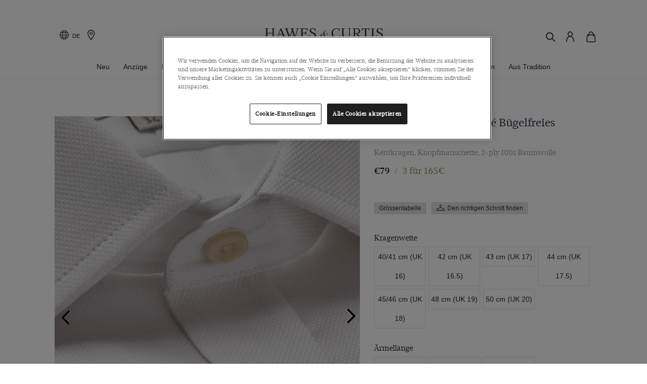

--- FILE ---
content_type: text/html; charset=utf-8
request_url: https://www.hawesandcurtis.de/buegelfreies-businesshemd-classic-fit-kentkragen-weiss-pique-wvpra162-n01
body_size: 4311
content:


        



<!doctype html>
<html class="no-js">

<head>
    <meta charset="utf-8" />
    <title>Blickdichtes Hemd - Wei&#223; Piqu&#233; I Hawes &amp; Curtis</title>
    <meta name="description" content="B&#252;gelfreies wei&#223;es Hemd f&#252;r Herren in Classic Fit mit Sportmanschetten - extra lang zum Anzug - 100% Baumwolle - Piqu&#233; ►Jetzt kaufen!">
    <link type="image/png" rel="shortcut icon" id="FaviconPathId" href="https://handcmediastorage.blob.core.windows.net/etc/favicon.ico">

    <!-- #region Static Data Rendering - Canonical and Alternative links -->
    

    <!-- Custom angular component canonical -->

                    <link rel="canonical" href="https://www.hawesandcurtis.de/buegelfreies-businesshemd-classic-fit-kentkragen-weiss-pique-wvpra162-n01" />
                        <link rel="alternate" hreflang="en-US" href="https://www.hawesandcurtis.com/non-iron-white-pique-classic-shirt-wvpra162-n01" />
                        <link rel="alternate" hreflang="de-DE" href="https://www.hawesandcurtis.de/buegelfreies-businesshemd-classic-fit-kentkragen-weiss-pique-wvpra162-n01" />
                        <link rel="alternate" hreflang="en-GB" href="https://www.hawesandcurtis.co.uk/non-iron-white-pique-classic-shirt-wvpra162-n01" />
                        <link rel="alternate" hreflang="en-au" href="https://www.hawesandcurtis.com.au/non-iron-white-pique-classic-shirt-wvpra162-n01" />
                <link rel="alternate" href="https://www.hawesandcurtis.co.uk/non-iron-white-pique-classic-shirt-wvpra162-n01" hreflang="x-default" />


    <!-- #endregion -->

    <base href="/">

    <meta name="viewport" content="width=device-width, height=device-height, initial-scale=1.0, maximum-scale=2.5">
    <meta http-equiv="Content-Type" content="text/html; charset=utf-8" />
    <meta http-equiv="X-UA-Compatible" content="IE=edge" />

    <script>
        // Define dataLayer and the gtag function.
        window.dataLayer = window.dataLayer || [];
        function gtag() { dataLayer.push(arguments); }

        //gtag('consent', 'default', {
        //    personalization_storage: "denied",
        //    ad_storage: "denied",
        //    ad_user_data: "denied",
        //    ad_personalization: "denied",
        //    analytics_storage: "denied",
        //    functionality_storage: "denied",
        //    security_storage: "denied",
        //    'wait_for_update': 500
        //});
    </script>

<!-- Google Tag Manager --> <script>(function(w,d,s,l,i){w[l]=w[l]||[];w[l].push({'gtm.start': new Date().getTime(),event:'gtm.js'});var f=d.getElementsByTagName(s)[0], j=d.createElement(s),dl=l!='dataLayer'?'&l='+l:'';j.async=true;j.src= 'https://www.googletagmanager.com/gtm.js?id='+i+dl;f.parentNode.insertBefore(j,f); })(window,document,'script','dataLayer','GTM-WQW7K4C');</script> <!-- End Google Tag Manager -->  <!-- Google Tag Manager (noscript) --> <noscript><iframe src="https://www.googletagmanager.com/ns.html?id=GTM-WQW7K4C" height="0" width="0" style="display:none;visibility:hidden"></iframe></noscript> <!-- End Google Tag Manager (noscript) -->
    <!-- Globale -->
            <script>
                (function () {
                    var s = document.createElement('script');
                    s.type = 'text/javascript';
                    s.async = true;
                    s.src = '//gepi.global-e.com/includes/js/1631';
                    document.getElementsByTagName('head')[0].appendChild(s);
                })();
            </script>
            <link id="GEPIStyles" rel="stylesheet" href="//gepi.global-e.com/includes/css/1631">
    <!-- Globale -->

                <script>
                    (function () {
                    function oneTrustScript() {
                        var s = document.createElement('script');
                        s.type = 'text/javascript';
                        s.async = true;
                        s.charset = "UTF-8";
                        s.src = '//cdn.cookielaw.org/scripttemplates/otSDKStub.js';
                        s.setAttribute('data-domain-script', '01930804-80c1-7f47-8ced-8eeaaecead22');
                        document.getElementsByTagName('head')[0].appendChild(s);
                    }
                    setTimeout(oneTrustScript, 3000);
                    })();
                </script>
        <script>
            // function to pull cookie value
            function oneTrust_getCookie(name) {
                var value = "; " + document.cookie;
                var parts = value.split("; " + name + "=");
                if (parts.length == 2) return parts.pop().split(";").shift();
            }
            function OptanonWrapper() {

                //console.log("OptanonWrapper called");
                var OABCcookieName = "OptanonAlertBoxClosed";
                var bannerAcceptBtn = document.getElementById("onetrust-accept-btn-handler");
                var pcAllowAllBtn = document.getElementById("accept-recommended-btn-handler");
                var pcSaveBtn = document.getElementsByClassName("save-preference-btn-handler onetrust-close-btn-handler")[0];
                var OABCcookie = oneTrust_getCookie(OABCcookieName);


                // IF logic needed here because ot-banner-sdk DIV is not injected on page loads if banner is not exposed
                if (!OABCcookie && bannerAcceptBtn) {
                    bannerAcceptBtn.addEventListener('click', function () {
                        //console.log("Allowed all via Banner");
                        //location.reload();
                    });
                }
                if (pcAllowAllBtn)
                    pcAllowAllBtn.addEventListener('click', function () {
                        //console.log("Allowed all via Preference Center");
                        //location.reload();
                    });
                if (pcSaveBtn) {
                    pcSaveBtn.addEventListener('click', function () {
                        setTimeout(() => {
                            //console.log("Set custom settings via Preference Center");
                            //location.reload();
                        }, 1000) //quick timeout so that the consent receipt can be sent and the cookie can be updated
                    });
                }
            }
        </script>

    <!-- Webtrends -->
    <!-- Webtrends -->
    <!-- Trustpilot script -->
    <!-- Trustpilot script -->
    <!-- Loqate CSS -->
    <link defer rel="stylesheet" id="postcodestyleId" type="text/css" href="//services.postcodeanywhere.co.uk/css/captureplus-2.30.min.css" />
    <!-- Loqate CSS -->
    <!-- Facebook Domain Verification H&C -->
    <meta name="facebook-domain-verification" content="re2bmf2jrqs5331mjqbzfqfxl8u2xm" />
    <meta name="facebook-domain-verification" content="inii1k25dtp3wjm6ntrmksoq1o5xsd" />
    <meta name="facebook-domain-verification" content="9l9769fbmqgmm4oe65i1n3nn50xcry" />
    <!-- Facebook Domain Verification H&C -->
    <!-- Pinterest Domain Verification H&C -->
    <meta name="p:domain_verify" content="5170951d2a86331b014e603ef7dcd1f5" />
    <!-- Pinterest Domain Verification H&C -->
    <!-- Google Search Console Domain Verification H&C-->
    <meta name="google-site-verification" content="BjBOB4B10kRfd1byTCsnQWD3SgvcFLbX4jRtu9BhpHA" />
    <meta name="google-site-verification" content="3AntKEEerxAI4gpQip1aZk69QuhGiheMnGDkPaFx1VY" />
    <meta name="google-site-verification" content="fqhmkwTvsVaqyjJa-eQPM6U1Qo-9GmOyYc4AzlUrbJk" />
    <meta name="google-site-verification" content="3R1CDt0-np3w_88f2TQseViqcXewnZV4Pr5wSKMhdFA" />
    <meta name="google-site-verification" content="f55KISMBlHaKO5mYYtvz72R_0VrfYs0Vjg9mWA_sGwI" />
    <!-- Google Search Console Domain Verification H&C-->
    
    

    <!-- Google Maps API -->
    <script async defer type="text/javascript" src="https://maps.googleapis.com/maps/api/js?key=AIzaSyDQ6V4HPkjnfi6F7fCqJGugAEtJAi-Syb8"></script>
    <!-- Google Maps API -->
</head>

<body class="fixed-header">

    

    
    

    
    <html><head><style>html{--mdc-checkbox-disabled-selected-icon-color:rgba(0, 0, 0, .38);--mdc-checkbox-disabled-unselected-icon-color:rgba(0, 0, 0, .38);--mdc-checkbox-selected-checkmark-color:#fff;--mdc-checkbox-selected-focus-icon-color:#ff4081;--mdc-checkbox-selected-hover-icon-color:#ff4081;--mdc-checkbox-selected-icon-color:#ff4081;--mdc-checkbox-selected-pressed-icon-color:#ff4081;--mdc-checkbox-unselected-focus-icon-color:#212121;--mdc-checkbox-unselected-hover-icon-color:#212121;--mdc-checkbox-unselected-icon-color:rgba(0, 0, 0, .54);--mdc-checkbox-unselected-pressed-icon-color:rgba(0, 0, 0, .54);--mdc-checkbox-selected-focus-state-layer-color:#ff4081;--mdc-checkbox-selected-hover-state-layer-color:#ff4081;--mdc-checkbox-selected-pressed-state-layer-color:#ff4081;--mdc-checkbox-unselected-focus-state-layer-color:black;--mdc-checkbox-unselected-hover-state-layer-color:black;--mdc-checkbox-unselected-pressed-state-layer-color:black}html{--mdc-checkbox-state-layer-size:40px}@font-face{font-family:Acta W01 Book;src:url(342dd26d-8bc6-4eb8-baca-453ec80566e0.6787363adac8fa85.eot?#iefix);src:url(342dd26d-8bc6-4eb8-baca-453ec80566e0.6787363adac8fa85.eot?#iefix) format("eot"),url(fbac205b-d6bf-4134-94e9-0ec2f8966bd7.d45073a3e9b91274.woff2) format("woff2"),url(093e2019-d848-4c9a-8890-d1be1097c416.daa4fe1580414e0e.woff) format("woff"),url(a6f56b26-a5c2-43b3-bb1b-ecb9e67b56cc.e50cc818eb078025.ttf) format("truetype")}*{margin:0;padding:0;box-sizing:border-box}html,body{outline:0;border:0;font-size:100%;font:inherit;vertical-align:baseline}body{line-height:1}*,*:before,*:after{box-sizing:border-box}html{-webkit-text-size-adjust:100%}body{font-family:Acta W01 Book,serif;font-size:16px;color:#1e2a3d;margin:0;background-color:#fff}body{font-size:14px;line-height:20px;font-family:Acta W01 Book,serif}body{overflow:auto}@charset "UTF-8";html{scroll-behavior:smooth}body{touch-action:manipulation;display:unset}</style><link rel="stylesheet" href="styles.8e839a4582a0c7de.css" media="print" onload="this.media='all'"><noscript><link rel="stylesheet" href="styles.8e839a4582a0c7de.css"></noscript><script src="runtime.ca637e4c2a3cec79.js" type="module"></script><script src="polyfills.708ae30510e22748.js" type="module"></script><script src="scripts.90336bbcb9181231.js" defer></script><script src="main.83e5285658d6e544.js" type="module"></script>
    </head><body><app-root></app-root>
</body></html>

    <!-- #region Static Data Rendering - Schema Details -->
    
    

    
    <!-- #endregion -->
    
        <link rel="stylesheet" type="text/css" href="https://handcmediastorage.blob.core.windows.net/resources/custom_LIVE.css?version=327" />
</body>

</html>

    


--- FILE ---
content_type: text/javascript; charset=utf-8
request_url: https://gepi.global-e.com/includes/js/1631
body_size: 61820
content:
var GEM=function(n){"use strict";function s(n,t){function i(){this.constructor=n}if(typeof t!="function"&&t!==null)throw new TypeError("Class extends value "+String(t)+" is not a constructor or null");di(n,t);n.prototype=t===null?Object.create(t):(i.prototype=t.prototype,new i)}function l(n,t,i,r){var f=arguments.length,u=f<3?t:r===null?r=Object.getOwnPropertyDescriptor(t,i):r,e,o;if(typeof Reflect=="object"&&typeof Reflect.decorate=="function")u=Reflect.decorate(n,t,i,r);else for(o=n.length-1;o>=0;o--)(e=n[o])&&(u=(f<3?e(u):f>3?e(t,i,u):e(t,i))||u);return f>3&&u&&Object.defineProperty(t,i,u),u}function ot(n,t,i,r){function u(n){return n instanceof i?n:new i(function(t){t(n)})}return new(i||(i=Promise))(function(i,f){function o(n){try{e(r.next(n))}catch(t){f(t)}}function s(n){try{e(r["throw"](n))}catch(t){f(t)}}function e(n){n.done?i(n.value):u(n.value).then(o,s)}e((r=r.apply(n,t||[])).next())})}function st(n,t){function o(n){return function(t){return s([n,t])}}function s(o){if(e)throw new TypeError("Generator is already executing.");while(f&&(f=0,o[0]&&(r=0)),r)try{if(e=1,u&&(i=o[0]&2?u["return"]:o[0]?u["throw"]||((i=u["return"])&&i.call(u),0):u.next)&&!(i=i.call(u,o[1])).done)return i;(u=0,i)&&(o=[o[0]&2,i.value]);switch(o[0]){case 0:case 1:i=o;break;case 4:return r.label++,{value:o[1],done:!1};case 5:r.label++;u=o[1];o=[0];continue;case 7:o=r.ops.pop();r.trys.pop();continue;default:if(!(i=r.trys,i=i.length>0&&i[i.length-1])&&(o[0]===6||o[0]===2)){r=0;continue}if(o[0]===3&&(!i||o[1]>i[0]&&o[1]<i[3])){r.label=o[1];break}if(o[0]===6&&r.label<i[1]){r.label=i[1];i=o;break}if(i&&r.label<i[2]){r.label=i[2];r.ops.push(o);break}i[2]&&r.ops.pop();r.trys.pop();continue}o=t.call(n,r)}catch(s){o=[6,s];u=0}finally{e=i=0}if(o[0]&5)throw o[1];return{value:o[0]?o[1]:void 0,done:!0}}var r={label:0,sent:function(){if(i[0]&1)throw i[1];return i[1]},trys:[],ops:[]},e,u,i,f;return f={next:o(0),"throw":o(1),"return":o(2)},typeof Symbol=="function"&&(f[Symbol.iterator]=function(){return this}),f}function gi(n,t){return function(i){var e="Instance",r=i,u=function(){var u=function(){var e=wr.Instance.GetInjectedDependencies(n,t),u=new d,f=new d;return e.ForEach(function(n,t,i){u.AddRange(n);f.Add(i)}),Object.defineProperty(i,"_injectedKeys",{value:f.ToArray()}),r.apply(this,u.ToArray())};return u.prototype=r.prototype,new u},f;return u.prototype=r.prototype,f=Object.getOwnPropertyDescriptor(i,e),f&&Object.defineProperty(u,e,f),u}}function w(n){return function(t){ui.AddType("GEM_Components."+n,t)}}function ou(n){return function(t){ui.AddType("GEM_Logging."+n,t)}}function su(n){return function(t){ui.AddType("GEM_Providers."+n,t)}}function hu(){function n(t,i,r){return i===void 0&&(i=""),r===void 0&&(r=[]),Object.keys(t).forEach(function(u){var f=i?i+"."+u:u;if(t[u]&&typeof t[u]=="object"){if(f.indexOf("@")>-1){r.push(f);return}n(t[u],f,r)}}),r}return function(t,r){Object.defineProperty(t,r,{get:function(){return t["_"+r]},set:function(u){var e=function(t){var r=u[t],e,o,s;if(r)try{e=JSON.parse(r);o=i.Instance.WebStoreData;o&&(s=o.WebStoreCode+"_"+o.WebStoreInstanceCode,n(e).forEach(function(n){var i=n.split("."),t=e;i.forEach(function(n){if(n.indexOf("@")==-1)t=t[n];else{var i=t[n][s];i&&(t[n.substring(1,n.length)]=i,delete t[n])}})}));u[t]=e}catch(h){typeof r=="string"&&b.StartsWith(r,"{")&&b.EndsWith(r,"}")&&f.Instance.LogError("Couldn't parse JSON for "+t+". Error message: "+h.message)}};for(var o in u)e(o);t["_"+r]=u}})}}function ur(n){var r={},t,i;for(t in n)n.hasOwnProperty(t)&&(i=n[t],i!==null&&i!==undefined&&(r[t]=String(i)));return r}var di=function(n,t){return di=Object.setPrototypeOf||{__proto__:[]}instanceof Array&&function(n,t){n.__proto__=t}||function(n,t){for(var i in t)Object.prototype.hasOwnProperty.call(t,i)&&(n[i]=t[i])},di(n,t)},ci=function(){return ci=Object.assign||function(n){for(var t,r,i=1,u=arguments.length;i<u;i++){t=arguments[i];for(r in t)Object.prototype.hasOwnProperty.call(t,r)&&(n[r]=t[r])}return n},ci.apply(this,arguments)},c,b,e,gt,f,ui,br,et,v,nr,tr,ir,nt,vi,y,ni,at,kt,r,ut,fi,t,lt,ht,gr,g,it,pi,nu,dt,ei,yt,ii,ti,ct,ft,er,si,sr,cr,bi,ki,uu,hi,yr,eu;typeof SuppressedError=="function"?SuppressedError:function(n,t,i){var r=new Error(i);return r.name="SuppressedError",r.error=n,r.suppressed=t,r};c=function(){function n(){}return n.SetObject=function(n,t,i,r){this.Set(n,JSON.stringify(t),i,r)},n.Set=function(n,t,i,r){var u=this.GetCookieExpirationDate(i),f=u?"; expires="+u.toUTCString():"",e=r!=this.IgnoreDomainIndicator?"; domain="+(r?r:this.CookieDomain):"",o=this.SameSiteMode!=""?"; SameSite="+this.SameSiteMode:"";document.cookie=n+"="+(escape(t)+f+(this.ShouldUseCookieDomainStr(this.CookieDomain)?e:"")+"; path=/"+o)},n.GetCookieExpirationDate=function(n){var t=null,i;return n&&(t=new Date,i=this.ConvertDaysToMilliseconds(n),t.setTime(t.getTime()+i)),t},n.ConvertDaysToMilliseconds=function(n){return n*864e5},n.GetObject=function(n){return JSON.parse(this.Get(n))},n.Get=function(n){var t=document.cookie.match(new RegExp("(?:^|;)\\s*"+n+"=([^;]*)"));return t!==null?unescape(t[1]):null},n.Exists=function(n){return!!this.Get(n)},n.DeleteCookie=function(n){this.Set(n,"",-1);this.Set(n,"",-1,this.IgnoreDomainIndicator)},n.ShouldUseCookieDomainStr=function(n){if(!n)return!1;return n[0]==="."},n.CookieDomain=document.domain,n.IgnoreDomainIndicator="IGNORE",n.SameSiteMode="",n}();window.GEM_Helpers=window.GEM_Helpers||{};window.GEM_Helpers.CookieHelper=c;b=function(){function n(){}return n.StartsWith=function(n,t){return n.substring(0,t.length)===t},n.EndsWith=function(n,t){return n.substring(n.length-t.length,n.length)===t},n.Contains=function(n,t){return typeof n!="string"||typeof n.indexOf!="function"?!1:n.indexOf(t)!==-1},n.ContainsArrayText=function(n,t){var r=this,i=!1;return t&&t.some(function(t){return r.Contains(n,t)})&&(i=!0),i},n.ContainsArrayTextByRegex=function(n,t){var i=!1;return t&&t.some(function(t){return n.match(t)})&&(i=!0),i},n.ContainsArrayTextValue=function(n,t){var r=this,i;return t&&t.some(function(t){var u=r.Contains(n,t);return u&&(i=t),u}),i},n.ContainsArrayTextValueByRegex=function(n,t){var i;return t&&t.some(function(t){var r=n.match(t)!=null;return r&&(i=t),r}),i},n.RemoveArrayText=function(n,t){var i=n;return t&&t.forEach(function(n){i=i===null||i===void 0?void 0:i.replace(n,"")}),i},n.ReplaceArrayText=function(n,t,i){var r=n;return t&&t.forEach(function(n){r=r.replace(n,i)}),r},n.JoinArrayToStr=function(n,t,i,r){var f,u;if(r===void 0&&(r=0),f="",i>=0&&n.length>i)if(r>0&&n.length>r)for(u=i;u<=r;u++)f+=n[u]+(u==r?"":t);else f=n[i];return f},n.GetValueFromJsonByPath=function(n,t){var r=t.split("."),u=n,i;if(r.length>0)for(i=0;i<r.length;i++)u=u[r[i]];return u},n.GetValueFromObjectByPath=function(n,t){var r=t.split("."),u,i;if(r.length>0)for(i=0;i<r.length;i++)u=n[r[i]];return u},n}();window.GEM_Helpers=window.GEM_Helpers||{};window.GEM_Helpers.StringHelper=b;e=function(){function n(){}return n.GetReloadURL=function(){return window.location.href.split("#").shift().replace(/((\?glCountry|glCurrency)=.*?(&|$))+/i,"")},n.ReloadPage=function(n){window.location.href=n?n:this.GetReloadURL()},n.ReloadPageHash=function(n){window.location.href=n?n:this.GetReloadURL();window.location.reload()},n.RemoveHash=function(n){return n&&n.indexOf("#")>-1&&(n=n.split("#").shift()),n},n.SplitUrlIntoParts=function(n){var t=this.UrlObject(n);return(t.protocol+"/"+t.hostname+(t.pathname.substring(0,1)!="/"?"/":"")+t.pathname).split("/")},n.CompareUrls=function(n,t,i,r,u){r===void 0&&(r=0);u===void 0&&(u=null);var o=this.SplitUrlIntoParts(n),e=this.SplitUrlIntoParts(t),f=r;if(i>Math.min(o.length,e.length))return!1;while(f<i){if(o[f]!==e[f]&&(u!=null?!e[f].match(u):!0))return!1;f++}return!0},n.UrlObject=function(n){var t=document.createElement("a");return t.href=n,t},n.GetLocalizeParameterFromURL=function(n){var t=this.GetQueryString(n);return t||(t=this.GetHash(n)),t},n.IsParameterExistsInHash=function(n,t){return n=this.fixValueForRegex(n),this.GetResultsFromHashByRegex(this.IsExistHashRegex(n),t)!=null},n.GetHash=function(n,t){n=this.fixValueForRegex(n);var r=this.GetHashRegex(n),i=this.GetResultsFromHashByRegex(r,t);return i===null?null:decodeURIComponent(i[2].replace(/\+/g," "))},n.IsParameterExistsInQuery=function(n,t){return n=this.fixValueForRegex(n),this.GetResultsFromQueryStringByRegex(this.IsExistQueryRegex(n),t)!=null},n.GetQueryString=function(n,t){n=this.fixValueForRegex(n);var r=this.GetQueryStringRegex(n),i=this.GetResultsFromQueryStringByRegex(r,t);return i===null?null:decodeURIComponent(i[2].replace(/\+/g," "))},n.SetQueryParameter=function(n,t,i){var r=this.GetQueryStringRegex(t);return n.match(r)?this.ReplaceQueryParameter(n,t,i):this.AddQueryParameter(n,t,i)},n.SetHashParameter=function(n,t,i){if(n.match(t)){if(i)return this.ReplaceHashParameter(n,t,i)}else return this.AddHashParameter(n,t,i)},n.AddQueryParameters=function(n,t){return""+n+(b.Contains(n,"?")?"&":"?")+t},n.AddQueryParameter=function(n,t,i){return b.Contains(n,"?")?n+"&"+t+"="+i:n+"?"+t+"="+i},n.ReplaceQueryParameter=function(n,t,i){var r=this.GetQueryStringRegex(t);return n.replace(r,"$1"+i)},n.AddHashParameter=function(n,t,i){return n+(i?"#"+t+"="+i:"#"+t)},n.ReplaceHashParameter=function(n,t,i){var r=this.GetHashRegex(t);return n.replace(r,""+i)},n.SerializeQueryParameter=function(n,t){return"?"+this.SerializeAsFormUrlEncoded(n,t)},n.SerializeAsFormUrlEncoded=function(n,t){return Object.keys(n).reduce(function(i,r){var u=n[r];return(!t||u)&&(u=u==null||u==undefined||Number.isNaN(u)?"":u,i.push(encodeURIComponent(r)+"="+encodeURIComponent(u))),i},[]).join("&")},n.GetResultsFromQueryStringByRegex=function(n,t){return n.exec(t?t:location.search)},n.GetResultsFromHashByRegex=function(n,t){return n.exec(t?t:location.hash)},n.GetQueryStringRegex=function(n){return new RegExp("([?&]"+n+"=)([^&#]*)","i")},n.GetHashRegex=function(n){return new RegExp("([#?&]"+n+"=)([^&#]*)","i")},n.IsExistQueryRegex=function(n){return new RegExp("([?&]"+n+")","i")},n.IsExistHashRegex=function(n){return new RegExp("([#?&]"+n+")","i")},n.fixValueForRegex=function(n){return n.replace(/[\[]/,"\\[").replace(/[\]]/,"\\]")},n.GetUrlWithCurrentProtocol=function(n){return n.replace(/(http|https):/,location.protocol)},n.StripStartSlash=function(n){return(n===null||n===void 0?void 0:n.charAt(0))=="/"&&(n=n.substr(1,n.length)),n},n.StripTrailingSlash=function(n){return(n===null||n===void 0?void 0:n.charAt(n.length-1))=="/"&&(n=n.substr(0,n.length-1)),n},n.StripSlash=function(n){return n=this.StripStartSlash(n),this.StripTrailingSlash(n)},n.IsUrlContainsArrayText=function(n){var t=!1;return n&&n.length>0&&(t=n.some(function(n){return new RegExp(n).test(window.location.href)})),t},n.RemoveQueryParameters=function(n){return window.location.href.replace(new RegExp("(\\?|&)("+n.join("|")+")"),"")},n.RemoveAllQueryParametersFromURL=function(n){if(!n)return null;var t=new RegExp(/([^\?]+)(\?.*)?/);return n.replace(t,"$1")},n.GetAllQueryParametersFromURL=function(t){if(!t||!n.URLContainsQueryParameters(t))return"";var i=new RegExp(/([^\?]+)(\?.*)?/);return i.exec(t)[2]},n.URLContainsQueryParameters=function(n){if(!n)return!1;var i=new RegExp(/([^\?]+)(\?.*)?/),t=i.exec(n);return Array.isArray(t)&&t[2]!=null},n}();window.GEM_Helpers=window.GEM_Helpers||{};window.GEM_Helpers.URLHelper=e,function(n){n[n.Info=1]="Info";n[n.Warning=10]="Warning";n[n.Error=100]="Error";n[n.Exception=1e3]="Exception"}(gt||(gt={}));var li=function(){function n(n,t){this.ERROR_LEVEL=100;this.LogType=n;this.Date=new Date;this.Message=t}return n.prototype.GetLogType=function(){return this.LogType},n.prototype.ToString=function(){return(this.LogType>=this.ERROR_LEVEL?"!ERROR!":"")+" -- LOG MESSAGE-- DateUTC: "+this.Date.toUTCString()+" --Message: "+this.Message},n}(),d=function(){function n(n){this.collection=[];this.collection=n?n:this.collection}return n.prototype.Add=function(n){this.collection.push(n)},n.prototype.AddRange=function(n){var t=this;Array.isArray(n)?n.forEach(function(n){t.collection.push(n)}):n.ForEach(function(n){t.collection.push(n)})},n.prototype.Remove=function(n){for(var i=[],r=-1,t=0;t<this.collection.length;t++)if(n.call(this.collection,this.collection[t])){r=t;break}return r>-1&&(i=this.collection.splice(r,1)),i.length!=0?i[0]:null},n.prototype.RemoveAll=function(t){var r=new n,i;do i=this.Remove(t),i!=null&&r.Add(i);while(i!=null);return r.Count()>0?r:null},n.prototype.GetFirstOrDefault=function(n){for(var i=null,t=0;t<this.collection.length;t++)if(n.call(this.collection,this.collection[t])){i=this.collection[t];break}return i},n.prototype.Count=function(){return this.collection.length},n.prototype.Clear=function(){this.collection=[]},n.prototype.Contains=function(n){var t=this;return this.collection.some(function(i){return n.call(t.collection,i)})},n.prototype.Filter=function(t){var i=this,r=this.collection.filter(function(n){return t.call(i.collection,n)});return new n(r)},n.prototype.Select=function(t){var i=new n;return this.collection.forEach(function(n){i.Add(n[t])}),i},n.prototype.All=function(n){var t=!1,i;return this.collection.length>0&&(i=this,t=this.collection.every(function(t){return n.call(i.collection,t)})),t},n.prototype.ForEach=function(n){var t=this;return this.collection.forEach(function(i,r){return n.call(t.collection,i,r,r)})},n.prototype.ToArray=function(){return this.collection},n.prototype.Sort=function(t){var i=this,r=this.collection.sort(function(n,r){var u=1;return t.call(i.collection,n,r)&&(u=-1),u});return new n(r)},n.prototype.Clone=function(){return new n(this.collection.slice(0))},n}(),pr=function(){function n(n,t){n instanceof Error?(this.Name=n.name,this.Message=n.message,this.StackTrace=n.stack):(this.Name=t?t:"GEMException",this.Message=n)}return n.prototype.ToString=function(){var n=this.Message+(this.StackTrace?"\r\n"+this.StackTrace:"");return this.Name+" - "+n},n}(),k=function(){function n(n){this.collection={};this.collection=n?n:this.collection}return n.prototype.Add=function(n,t){if(Object.keys(this.collection).indexOf(n,0)==-1)this.collection[n]=t;else throw new pr("Key = "+n+" is already exist","Dictionary.Add");},n.prototype.Set=function(n,t){this.collection[n]=t},n.prototype.Get=function(n){return this.collection[n]},n.prototype.Remove=function(n){var t=null;return Object.keys(this.collection).indexOf(n,0)!=-1&&(t=this.collection[n],delete this.collection[n]),t},n.prototype.Count=function(){return Object.keys(this.collection).length},n.prototype.Clear=function(){this.collection={}},n.prototype.ContainsKey=function(n){return Object.keys(this.collection).indexOf(n,0)>-1},n.prototype.ContainsValue=function(n){for(var i=!1,r=this.GetKeys(),t=0;t<r.length;t++)if(n.call(this.collection,this.collection[r[t]])){i=!0;break}return i},n.prototype.ForEach=function(n){var t=this;return Object.keys(this.collection).forEach(function(i,r){return n.call(t.collection,t.collection[i],r,i)})},n.prototype.GetKeys=function(){return Object.keys(this.collection)},n.prototype.GetValues=function(){for(var t=[],i=this.GetKeys(),n=0;n<i.length;n++)t.push(this.collection[i[n]]);return t},n}(),wr=function(){function n(){this.dependencyMapping=new k}return Object.defineProperty(n,"Instance",{get:function(){return n.instance||(n.instance=new n),n.instance},enumerable:!1,configurable:!0}),n.prototype.RegisterInjectedDependencies=function(n){var t=this;new k(n).ForEach(function(n,i,r){t.dependencyMapping.Add(r,n)})},n.prototype.GetInjectedDependencies=function(n,t){var i=new k,r=(n+"."+(t?t:"")).toLowerCase();return this.dependencyMapping.ForEach(function(n,t,u){if(u.toLowerCase().indexOf(r)!=-1){var f=new d;n.forEach(function(n){var t=ui.CreateInstance(n);t&&f.Add(t)});i.Add(u,f)}}),i},n}();f=function(){function n(){for(var t=[],n=0;n<arguments.length;n++)t[n]=arguments[n];this.providersList=new d;this.providersList.AddRange(t)}t=n;Object.defineProperty(n,"Instance",{get:function(){return t.instance||(t.instance=new t),t.instance},enumerable:!1,configurable:!0});n.prototype.LogInfo=function(n){this.log(new li(gt.Info,n),function(n,t){return n.LogInfo(t)})};n.prototype.LogWarning=function(n){this.log(new li(gt.Warning,n),function(n,t){return n.LogWarning(t)})};n.prototype.LogError=function(n){this.log(new li(gt.Error,n),function(n,t){return n.LogError(t)})};n.prototype.LogException=function(n){var t;t=n instanceof Error?new pr(n).ToString():n.ToString();this.log(new li(gt.Exception,t),function(n,t){return n.LogException(t)})};n.prototype.log=function(n,t){this.providersList.ForEach(function(i){t(i,n)})};var t;return t=l([gi("Infrastructure","Logger")],n)}();ui=function(){function n(){}return n.ClearTypes=function(){this.lookup={}},n.AddType=function(t,i){n.lookup[t]=i},n.CreateInstance=function(n){var t=this.lookup[n],i,r,e,u;if(t==null){f.Instance.LogError("Could not create instance of type '"+n+"'");i=Object.keys(this.lookup);r=!1;for(e in i)u=i[e],r=n.indexOf(u)>-1,r&&(n=u);if(t=this.lookup[n],t==null)return null}return new t},n.lookup={},n}();br=function(){function n(){var t,n,i;this.infoLogCSS="background: #00FFFF; color: #000000; font-weight: bold;";this.warningLogCSS="background: #FFFF00; color: #000000; font-weight: bold;";this.errorLogCSS="background: #FF0000; color: #000000; font-weight: bold;";this.exceptionLogCSS="background: #FF0000; color: #000000; font-weight: bold;";this.IsInDebugMode=!1;this.LogLevel=1;t=c.Get("GlobalE_DM_trigger");t=="true"&&(this.IsInDebugMode=!0);n=e.GetHash("logLevel");n&&n.length>0&&(i=gt[n],i&&(this.LogLevel=+n))}return n.prototype.LogInfo=function(n){this.log(n,this.infoLogCSS,!0)},n.prototype.LogWarning=function(n){this.log(n,this.warningLogCSS,!0)},n.prototype.LogError=function(n){this.log(n,this.errorLogCSS,!1)},n.prototype.LogException=function(n){this.log(n,this.exceptionLogCSS,!1)},n.prototype.log=function(n,t,i){(!i||this.IsInDebugMode&&n.GetLogType()>=this.LogLevel)&&console.log("%c "+n.ToString(),t)},l([ou("ConsoleProvider")],n)}(),function(n){n[n.OnlyOperatedCountries=1]="OnlyOperatedCountries";n[n.OnlyNotOperatedCountries=2]="OnlyNotOperatedCountries";n[n.Always=3]="Always"}(et||(et={}));v=function(){function n(){}return n.prototype.GetDomPriceWaitEvent=function(){return null},n.prototype.GetBasketPriceWaitEvent=function(){return null},n.prototype.GetComponentActiveType=function(){return et.OnlyOperatedCountries},n}();var cu=function(n){function t(t){var i=n.call(this,"'"+t+"' is not a valid Shopify Identifier")||this;return i.input=t,i}return s(t,n),t}(Error),kr=/^gid:\/\/shopify\/\w+\/(\w+)(\?key=\w+)?$/,dr=function(){function n(n){this.merchantCartToken=n}return Object.defineProperty(n.prototype,"Id",{get:function(){if(this.merchantCartToken.Value==null)return null;try{var n=this.GetShopifyIdentifierFromToken();return this.GetCheckoutIdFromShopifyIdentifier(n)}catch(t){return null}},enumerable:!1,configurable:!0}),n.prototype.GetShopifyIdentifierFromToken=function(){var n=this.merchantCartToken.Value,t;if(this.InputIsAShopifyIdentifier(n))return n;if(t=atob(n),this.InputIsAShopifyIdentifier(t))return t;throw new cu(n);},n.prototype.InputIsAShopifyIdentifier=function(n){var t=n.match(kr);return(t===null||t===void 0?void 0:t.length)>=2},n.prototype.GetCheckoutIdFromShopifyIdentifier=function(n){var t=n.match(kr);return t[1]},n}(),ai=function(){function n(){}return n.GEApiCallMarkerWithUNIX=function(){return this.GEApiCallMarker+"_"+ +new Date},n.GEApiCallMarker="ge_ApiCall",n}(),vt;(function(n){n[n.Domain=1]="Domain";n[n.FirstPath=2]="FirstPath";n[n.Query=3]="Query";n[n.FullPath=4]="FullPath";n[n.Full=5]="Full"})(vt||(vt={})),function(n){n[n.JSON=1]="JSON"}(nr||(nr={})),function(n){n[n.Json=1]="Json"}(tr||(tr={})),function(n){n[n.FromStorefrontId=1]="FromStorefrontId"}(ir||(ir={})),function(n){n[n.Text=1]="Text";n[n.Attribute=2]="Attribute"}(nt||(nt={})),function(n){n[n.ToUriComponent=1]="ToUriComponent";n[n.ToBase64=2]="ToBase64"}(vi||(vi={})),function(n){n[n.Cookie=1]="Cookie";n[n.Global=2]="Global";n[n.DOM=3]="DOM";n[n.URL=4]="URL";n[n.LocalStorage=5]="LocalStorage";n[n.SessionStorage=6]="SessionStorage";n[n.API=7]="API";n[n.Constant=8]="Constant";n[n.DOMElements=9]="DOMElements"}(y||(y={})),function(n){n[n.Cookie=1]="Cookie";n[n.Global=2]="Global";n[n.DOM=3]="DOM";n[n.LocalStorage=4]="LocalStorage";n[n.SessionStorage=5]="SessionStorage"}(ni||(ni={})),function(n){n[n.Merchant=0]="Merchant";n[n.Localize=1]="Localize"}(at||(at={}));var a=function(){function n(n){this._state=0;this._handled=!1;this._deferreds=[];this._state=0;this._handled=!1;this._value=undefined;this._deferreds=[];n&&this.doResolve(n)}return Object.defineProperty(n.prototype,Symbol.toStringTag,{get:function(){return"GEMPromise"},enumerable:!1,configurable:!0}),n.prototype.then=function(t,i){var r=new n(this.noop);return this.handle(new lu(t,i,r)),r},n.prototype.catch=function(n){return this.then(null,n)},n.prototype.finally=function(t){return this.then(function(i){return n.resolve(t()).then(function(){return i})},function(i){return n.resolve(t()).then(function(){return n.reject(i)})})},n.prototype.noop=function(){},n.prototype.doResolve=function(n){var i=this,t=!1;try{n(function(n){t||(t=!0,i.resolve(n))},function(n){t||(t=!0,i.reject(n))})}catch(r){if(t)return;t=!0;i.reject(r)}},n.bind=function(n,t){return function(){n.apply(t,arguments)}},n.prototype.resolve=function(t){var i=this,r;try{if(t===i)throw new TypeError("A promise cannot be resolved with itself.");if(t&&(typeof t=="object"||typeof t=="function")){if(r=t.then,t instanceof n){i._state=3;i._value=t;i.finale();return}if(typeof r=="function"){i.doResolve(n.bind(r,t));return}}i._state=1;i._value=t;i.finale()}catch(u){i.reject(u)}},n.prototype.reject=function(n){var t=this;t._state=2;t._value=n;t.finale()},n.prototype.finale=function(){var t=this,i,r;for(t._state===2&&t._deferreds.length===0&&n._invokeImmediately(function(){t._handled||n._unhandledRejectionFn(t._value)}),i=0,r=t._deferreds.length;i<r;i++)t.handle(t._deferreds[i]);t._deferreds=null},n._invokeImmediately=function(n){setTimeout(n,0)},n._unhandledRejectionFn=function(n){f.Instance.LogWarning("Possible Unhandled Promise Rejection: "+JSON.stringify(n))},n.resolve=function(t){return t&&typeof t=="object"&&t instanceof n?t:new n(function(n){n(t)})},n.reject=function(t){return new n(function(n,i){i(t)})},n.isArray=function(n){return Boolean(n&&typeof n.length!="undefined")},n.all=function(t){return new n(function(i,r){function o(n,t){try{if(t&&(typeof t=="object"||typeof t=="function")){var f=t.then;if(typeof f=="function"){f.call(t,function(t){o(n,t)},r);return}}u[n]=t;--e==0&&i(u)}catch(s){r(s)}}var u,e,f;if(!n.isArray(t))return r(new TypeError("Promise.all accepts an array"));if(u=Array.prototype.slice.call(t),u.length===0)return i([]);for(e=u.length,f=0;f<u.length;f++)o(f,u[f])})},n.race=function(t){return new n(function(i,r){if(!n.isArray(t))return r(new TypeError("Promise.race accepts an array"));for(var u=0,f=t.length;u<f;u++)n.resolve(t[u]).then(i,r)})},n.prototype.handle=function(t){for(var i=this;i._state===3;)i=i._value;if(i._state===0){i._deferreds.push(t);return}i._handled=!0;n._invokeImmediately(function(){var n=i._state===1?t.onFulfilled:t.onRejected,r;if(n===null){i._state===1?t.promise.resolve(i._value):t.promise.reject(i._value);return}try{r=n(i._value)}catch(u){t.promise.reject(u);return}t.promise.resolve(r)})},n}(),lu=function(){function n(n,t,i){this.onFulfilled=n;this.onRejected=t;this.promise=i}return n}(),tt=function(){function n(){}return n.CallAPI=function(n,t,i,r){var u=new XMLHttpRequest;u.open(t,e.GetUrlWithCurrentProtocol(n),!0);u.setRequestHeader("Content-type","application/x-www-form-urlencoded");u.responseType="json";u.send(r);i&&(u.onload=function(n){var t=n.target;t.status==200?i(t.response):i(null)})},n.CallAPIWithHeaders=function(n,t,i,r,u){var f=new XMLHttpRequest,o;if(f.open(t,e.GetUrlWithCurrentProtocol(n),!0),u)for(o in u)u.hasOwnProperty(o)&&f.setRequestHeader(o,u[o]);else f.setRequestHeader("Content-type","application/x-www-form-urlencoded");f.responseType="json";f.send(r);i&&(f.onload=function(n){var t=n.target;t.status==200?i(t.response):i(null)})},n.CallApiExtended=function(n){var t=new XMLHttpRequest,i;t.open(n.Method,e.GetUrlWithCurrentProtocol(n.Url),!0);for(i in n.Headers)n.Headers.hasOwnProperty(i)&&t.setRequestHeader(i,n.Headers[i]);return t.responseType="json",t.send(n.Body),new a(function(n,i){t.onload=function(t){var r=t.target;r.status==200?n(r.response):i(null)};t.onerror=function(){return i(null)}})},n.CallAPIV2=function(n,t,i){return new Promise(function(r,u){var f=new XMLHttpRequest;f.open(t,n,!0);f.withCredentials=!0;f.setRequestHeader("Content-Type","application/json");f.responseType="json";try{f.send(i)}catch(e){u(new Error("Failed to send request to "+n+": "+e.message));return}f.onload=function(t){var i=t.target;i.status>=200&&i.status<300?r(i.response):u(new Error("Request to "+n+" failed with status "+i.status))};f.onerror=function(){u(new Error("Network error for request to "+n))}})},n}();window.GEM_Helpers=window.GEM_Helpers||{};window.GEM_Helpers.APIHelper=tt,function(n){n[n.Before=1]="Before";n[n.After=2]="After";n[n.Instead=3]="Instead";n[n.InsideFirst=4]="InsideFirst";n[n.InsideLast=5]="InsideLast"}(kt||(kt={}));r=function(){function n(){}return n.CreateDivElementWithHtml=function(n){var t=document.createElement("div");return t.innerHTML=n,t},n.CreateTemplateElementWithHtml=function(n){var t=document.createElement("template");return t.innerHTML=n,t},n.CreateIFrame=function(t){var i=document.createElement("iframe");return n.SetAttributeByElement(i,"src",t),i},n.IsElementExist=function(n){return!!document.querySelector(n)},n.SelectWhichContains=function(n,t){var i=this,r=document.querySelectorAll(n);return[].filter.call(r,function(n){return RegExp(t).test(i.GetOuterHtmlByElement(n))})},n.GetOuterHtmlByElement=function(n){return n.outerHTML},n.SetTextBySelector=function(n,t){this.SetTextByElement(document.querySelector(n),t)},n.SetTextBySelectors=function(n,t){var i=this,r=document.querySelectorAll(n);r.forEach(function(n){i.SetTextByElement(n,t)})},n.GetTextBySelector=function(n){return this.GetTextByElement(document.querySelector(n))},n.SetTextByElement=function(n,t){n!=null&&(n.textContent=t)},n.SetInnerTextByElement=function(n,t){n&&(n.innerText=t)},n.GetTextByElement=function(n){var t=new RegExp(/(<([^>]+)>)/ig);return n.textContent.replace(t,"")},n.SetHtmlBySelector=function(n,t,i){this.SetHtmlByElement(document.querySelector(n),t,i)},n.GetHtmlBySelector=function(n){return this.GetHtmlByElement(document.querySelector(n))},n.SetHtmlByElement=function(n,t,i){i?n.insertAdjacentHTML(i,t):n.innerHTML=t},n.GetHtmlByElement=function(n){return n.innerHTML},n.ReplaceHtmlBySelector=function(n,t,i){this.ReplaceHtmlByElement(document.querySelector(n),t,i)},n.ReplaceHtmlByElement=function(n,t,i){var r=i;t&&this.GetHtmlByElement(n).indexOf(t)!=-1&&(r=this.GetHtmlByElement(n).replace(new RegExp(t.replace("$","\\$"),"g"),i));this.SetHtmlByElement(n,r)},n.SetStyleAttributeBySelectors=function(n,t,i,r){var f,u;for(r===void 0&&(r=""),f=document.querySelectorAll(n),u=0;u<f.length;++u)this.SetStyleAttributeByElement(f[u],t,i,r)},n.SetStyleAttributeBySelectorsWithFlag=function(n,t,i,r){var e,f,u;for(r===void 0&&(r=""),e=i?"block":"none",f=document.querySelectorAll(n),u=0;u<f.length;++u)this.SetStyleAttributeByElement(f[u],t,e,r)},n.SetVisibilityBySelectors=function(n,t){var i=this,r=document.querySelectorAll(n);r.forEach(function(n){i.SetVisibilityByElement(n,t)})},n.SetVisibilityByElement=function(n,t){var i=t?"visible":"hidden";n.style.visibility!=i&&(n.style.visibility=i)},n.SetDisplayBySelectors=function(n,t){var i=this,r=document.querySelectorAll(n);r.forEach(function(n){i.SetDisplayByElement(n,t)})},n.SetDisplayByElement=function(n,t){var i=t?"block":"none";n.style.display!=i&&(n.style.display=i)},n.SetStyleAttributeByElement=function(n,t,i,r){r===void 0&&(r="");n.style.setProperty(t,i,r)},n.SetAttributeBySelector=function(n,t,i){this.SetAttributeByElement(document.querySelector(n),t,i)},n.SetAttributeBySelectors=function(n,t,i){for(var u=document.querySelectorAll(n),r=0;r<u.length;++r)this.SetAttributeByElement(u[r],t,i)},n.GetAttributeFromSelector=function(n,t){return this.GetAttributeFromElement(document.querySelector(n),t)},n.SetAttributeByElement=function(n,t,i){n.setAttribute(t,i)},n.RemoveAttributeByElement=function(n,t){n.removeAttribute(t)},n.GetAttributeFromElement=function(n,t){return n.getAttribute(t)},n.UpdateAttributeByElement=function(n,t,i,r){if(n){var u=this.GetAttributeFromElement(n,t);r&&u&&u.indexOf(r)>-1&&(u=u.replace(new RegExp(r,"g"),""));u&&u.indexOf(i)===-1&&(u=i+u);this.SetAttributeByElement(n,t,u)}},n.HasAttribute=function(n,t){return n.hasAttribute(t)},n.GetSize=function(n){var t=document.createElement("div"),i,r,u;return document.querySelector("body").append(t),this.SetStyleAttributeByElement(t,"position","absolute"),this.SetStyleAttributeByElement(t,"visibility","hidden"),this.SetStyleAttributeByElement(t,"display","block"),i=n.cloneNode(!0),r=i,t.append(i),u={width:r.offsetWidth,height:r.offsetHeight},t.remove(),u},n.WaitForDomElement=function(t,i,r){var f,u,e;r===void 0&&(r=1e4);f=(new Date).getTime();u=n.IsElementExist(t);u?i(u):e=window.setInterval(function(){u=n.IsElementExist(t);(u||(new Date).getTime()-f>r)&&(clearInterval(e),i(u))},10)},n.AddCssStyleToHead=function(n,t){var i=document.createElement("style");i.type="text/css";i.id=t;i.innerHTML=n;document.head.appendChild(i)},n.RemoveElementByID=function(n){var t=document.getElementById(n);t&&t.remove()},n.InsertHtmlByPosition=function(t,i,r){var u=null;switch(Number(r)){case kt.Before:u="beforebegin";break;case kt.After:u="afterend";break;case kt.Instead:u="beforebegin";n.SetStyleAttributeByElement(t,"display","none","important");break;case kt.InsideFirst:u="afterbegin";break;case kt.InsideLast:u="beforeend"}this.SetHtmlByElement(t,i,u)},n.InjectScriptByElement=function(n,t,i,r){var u=document.createElement("script");if(u.type="text/javascript",u.id="data-gem-script-"+t,i)u.append(i);else if(r&&r.substr(r.length-3)===".js")u.src=r;else{f.Instance.LogWarning("No Script Or SRC has been found to add");return}n.append(u)},n.GetElementBySelector=function(n){return document.querySelector(n)},n}();window.GEM_Helpers=window.GEM_Helpers||{};window.GEM_Helpers.HtmlHelper=r;ut=function(){function n(){}return n.GetSessionStorageItem=function(n,t){t===void 0&&(t=null);var i=null;try{sessionStorage&&(i=sessionStorage.getItem(n),t&&(i=JSON.parse(i)[t],i=i.startsWith('"')&&i.endsWith('"')?i.substring(1,i.length-1):i))}catch(r){}return i},n.SetSessionStorageItem=function(n,t){sessionStorage&&sessionStorage.setItem(n,t)},n.RemoveSessionStorageItem=function(n){sessionStorage&&sessionStorage.removeItem(n)},n.GetLocalStorageItem=function(n,t){t===void 0&&(t=null);var i=null;try{localStorage&&(i=localStorage.getItem(n),t&&(i=JSON.parse(i)[t]),i=i.startsWith('"')&&i.endsWith('"')?i.substring(1,i.length-1):i)}catch(r){}return i},n.SetLocalStorageItem=function(n,t){localStorage&&localStorage.setItem(n,t)},n.RemoveLocalStorageItem=function(n){localStorage&&localStorage.removeItem(n)},n}();window.GEM_Helpers=window.GEM_Helpers||{};window.GEM_Helpers.StorageHelper=ut;fi=function(n){function t(t,i){return n.call(this,"Invalid value '"+i+"' used for '"+t+"'.")||this}return s(t,n),t}(Error),function(n){n.MerchantConfigurationsLoaded="MerchantConfigurationsLoaded";n.LocalizeConfigurationsLoaded="LocalizeConfigurationsLoaded";n.LocalizeCompleted="LocalizeCompleted";n.CoreIsLoaded="CoreIsLoaded";n.DomIsReady="DomIsReady";n.WindowLoaded="WindowLoaded";n.DebugModeOn="DebugModeOn";n.WelcomePopupOpened="WelcomePopupOpened";n.WelcomePopupClosed="WelcomePopupClosed";n.FlagLoaded="FlagLoaded";n.FlagRemoved="FlagRemoved";n.FlagsFinishedLoading="FlagsFinishedLoading";n.ShippingSwitcherOpened="ShippingSwitcherOpened";n.ShippingSwitcherClosed="ShippingSwitcherClosed";n.ShippingSwitcherLoaded="ShippingSwitcherLoaded";n.ShippingSwitcherFinishedLoading="ShippingSwitcherFinishedLoading";n.CountryIsChanging="CountryIsChanging";n.CountryChanged="CountryChanged";n.DomChanged="DomChanged";n.DomChangedAlways="DomChangedAlways";n.ScreenResized="ScreenResized";n.RestrictedItem="RestrictedItem";n.CurrencyChanged="CurrencyChanged";n.SetCurrencyComplete="SetCurrencyComplete";n.GetCartContent="GetCartContent";n.GetCartComplete="GetCartComplete";n.BasketPricingComplete="BasketPricingComplete";n.NativeCheckoutCountryChange="NativeCheckoutCountryChange";n.HiddenProdMode="HiddenProdMode";n.RequestInterceptorChange="RequestInterceptorChange";n.RequestInterceptorSend="RequestInterceptorSend";n.PercentageDiscountedProductsComplete="PercentageDiscountedProductsComplete";n.SavingPriceProductsComplete="SavingPriceProductsComplete";n.SPAPageLoaded="SPAPageLoaded";n.GetFixedPricesComplete="GetFixedPricesComplete";n.IsFirstLoadIndicator="IsFirstLoadIndicator";n.FormatPricesComplete="FormatPricesComplete";n.GetCartChange="GetCartChange";n.CartContentInitialized="CartContentInitialized";n.HandleEmptyCart="HandleEmptyCart";n.CartPresetsComplete="CartPresetsComplete";n.CartAttributesChanged="CartAttributesChanged";n.UpdateCartPresets="UpdateCartPresets";n.UpdateCartPresetsOnBasketPricing="UpdateCartPresetsOnBasketPricing"}(t||(t={}));var rr=function(){function n(n){this.eventType=n?n:this.eventType;this.triggered=!1}return Object.defineProperty(n.prototype,"EventType",{get:function(){return this.eventType},enumerable:!1,configurable:!0}),Object.defineProperty(n.prototype,"Triggered",{get:function(){return this.triggered},set:function(n){this.triggered=n},enumerable:!1,configurable:!0}),n}(),o=function(){function n(n,t,i,r){var u=this;this.context=null;this.isOnce=!1;this.isNextOnly=!1;this.priority=1e6;n&&(this.triggerEventTypes=new d,Array.isArray(n)?n.forEach(function(n){u.triggerEventTypes.Add(new rr(n))}):n instanceof d?n.ForEach(function(n){u.triggerEventTypes.Add(new rr(n))}):this.triggerEventTypes.Add(new rr(n)));this.listenerName=t;this.callback=i?i:this.callback;this.context=r?r:this.context}return Object.defineProperty(n.prototype,"TriggerEventTypes",{get:function(){return this.triggerEventTypes},enumerable:!1,configurable:!0}),Object.defineProperty(n.prototype,"ListenerName",{get:function(){return this.listenerName},enumerable:!1,configurable:!0}),Object.defineProperty(n.prototype,"Callback",{get:function(){return this.callback},enumerable:!1,configurable:!0}),Object.defineProperty(n.prototype,"Context",{get:function(){return this.context},enumerable:!1,configurable:!0}),Object.defineProperty(n.prototype,"IsOnce",{get:function(){return this.isOnce},set:function(n){this.isOnce=n},enumerable:!1,configurable:!0}),Object.defineProperty(n.prototype,"IsNextOnly",{get:function(){return this.isNextOnly},set:function(n){this.isNextOnly=n},enumerable:!1,configurable:!0}),Object.defineProperty(n.prototype,"Priority",{get:function(){return this.priority},set:function(n){this.priority=n},enumerable:!1,configurable:!0}),n.prototype.IsValid=function(){return this.triggerEventTypes&&this.triggerEventTypes.Count()>0&&this.listenerName&&this.listenerName.length>0&&this.callback!=null},n.prototype.GetUniqueIdentifier=function(){var n="T:";return this.triggerEventTypes.Clone().Sort(function(n,t){return n.EventType<t.EventType}).ForEach(function(i,r){r!=0&&(n+=",");n+=t[i.EventType]}),n+"|L:"+this.listenerName},n}(),u=function(){function n(){this.eventSubscribers=new k;this.triggeredEvents=new k}return Object.defineProperty(n,"Instance",{get:function(){return n.instance||(n.instance=new n),n.instance},enumerable:!1,configurable:!0}),n.prototype.Subscribe=function(n){var i=this;n.IsValid()?(n.TriggerEventTypes.ForEach(function(r){var u=t[r.EventType],e;i.triggeredEvents.ContainsKey(u)&&(r.Triggered=!0);i.eventSubscribers.ContainsKey(u)||(i.eventSubscribers.Add(u,new d),f.Instance.LogInfo("New event added - "+u));e=i.eventSubscribers.Get(u);e.Contains(function(t){return t.GetUniqueIdentifier()==n.GetUniqueIdentifier()})?f.Instance.LogError("Listener - "+n.GetUniqueIdentifier()+" - already exist"):(e.Add(n),f.Instance.LogInfo("Listener - "+n.GetUniqueIdentifier()+" - added to event - "+u))}),n.IsNextOnly||this.triggerEventListenerCallback(n)):f.Instance.LogError("Invalid data for event listener")},n.prototype.SubscribeOnce=function(n){n.IsOnce=!0;this.Subscribe(n)},n.prototype.SubscribeNext=function(n){n.IsNextOnly=!0;this.Subscribe(n)},n.prototype.SubscribeWithPriority=function(n,t){n.Priority=t;this.Subscribe(n)},n.prototype.Trigger=function(n,i){var o=this,r=t[n],u,e;this.triggeredEvents.Set(r,i?i:[]);this.eventSubscribers.Count()>0?(u=this.eventSubscribers.Get(r),u&&u.Count()>0?(e=u.Clone(),e.Sort(function(n,t){return n.Priority<t.Priority}).ForEach(function(t){var i=u.GetFirstOrDefault(function(n){return n.GetUniqueIdentifier()==t.GetUniqueIdentifier()});i&&(i.TriggerEventTypes.GetFirstOrDefault(function(t){return t.EventType==n}).Triggered=!0,o.triggerEventListenerCallback(i,r)||f.Instance.LogInfo("Listener - "+i.GetUniqueIdentifier()+" - has not triggered events (triggered now - "+r+")"))})):f.Instance.LogWarning("No listeners for event - "+r)):f.Instance.LogWarning(r+" - was triggers but there are no subscribers")},n.prototype.UnSubscribe=function(n,i){var u=this,r=new o(n,i,null).GetUniqueIdentifier();Array.isArray(n)?n.forEach(function(n){u.removeEventListener(t[n],r)}):n instanceof d?n.ForEach(function(n){u.removeEventListener(t[n],r)}):this.removeEventListener(t[n],r)},n.prototype.UnSubscribeAll=function(n){var i=this;Array.isArray(n)?n.forEach(function(n){i.removeAllEventListeners(t[n])}):n instanceof d?n.ForEach(function(n){i.removeAllEventListeners(t[n])}):this.removeAllEventListeners(t[n])},n.prototype.removeEventListener=function(n,t){this.eventSubscribers.ContainsKey(n)?this.eventSubscribers.Get(n).Remove(function(n){return n.GetUniqueIdentifier()==t})!=null?f.Instance.LogInfo("Listener - "+t+" - removed from event - "+n):f.Instance.LogError("Listener - "+t+" - doesn't exist"):f.Instance.LogError("Event doesn't exist")},n.prototype.removeAllEventListeners=function(n){this.eventSubscribers.ContainsKey(n)?(this.eventSubscribers.Get(n).Clear(),f.Instance.LogInfo("All listeners for event - "+n+" - removed")):f.Instance.LogError("Event doesn't exist")},n.prototype.triggerEventListenerCallback=function(n,t){var i=!0;if(n.TriggerEventTypes.Contains(function(n){return n.Triggered==!1}))i=!1;else{t&&f.Instance.LogInfo(t+" - was triggered");var r=n.Callback,u=n.Context,e=this.getDataForTriggeredEvents(n.TriggerEventTypes).ToArray();n.IsOnce&&this.UnSubscribe(n.TriggerEventTypes.Select("eventType"),n.ListenerName);r.apply(u,e);n&&n.TriggerEventTypes.ForEach(function(n){n.Triggered=!1})}return i},n.prototype.getDataForTriggeredEvents=function(n){var r=this,i=new d,u=n.Select("eventType");return u.ForEach(function(n){i.Add(r.triggeredEvents.Get(t[n]))}),i},n}(),i=function(){function n(){this.AreBasePricesConverted=!1;this.IsADOMPriceConverted=!1}return Object.defineProperty(n,"Instance",{get:function(){return n.instance||(n.instance=new n),n.instance},enumerable:!1,configurable:!0}),n.prototype.GetConfigurationApiParams=function(n){var t,i;return{WebStoreCode:(t=this.WebStoreData)===null||t===void 0?void 0:t.WebStoreCode,WebStoreInstanceCode:(i=this.WebStoreData)===null||i===void 0?void 0:i.WebStoreInstanceCode,CountryCode:n==at.Localize?this.UserLocalizeSettings.CountryCode:null,CurrencyCode:n==at.Localize?this.UserLocalizeSettings.CurrencyCode:null}},n.prototype.HandleMerchantConfigurationsResponse=function(n){function i(n){for(var i=n.CookieDomain,t=0;t<n.CookieDomain.length;t++)window.location.hostname.indexOf(n.CookieDomain[t])>-1&&(i=n.CookieDomain[t]);return i}this.MerchantConfigurations=n;Array.isArray(n.CookieDomain)&&(n.CookieDomain=i(n),this.MerchantConfigurations.CookieDomain=n.CookieDomain);c.CookieDomain=n.CookieDomain;c.SameSiteMode=n.UseSameSiteLaxForGlobalEDataCookie?"Lax":"";u.Instance.Trigger(t.MerchantConfigurationsLoaded)},n.prototype.HandleLocalizeConfigurationsResponse=function(n){this.LocalizeConfigurations=n;u.Instance.Trigger(t.LocalizeConfigurationsLoaded)},n.prototype.GetDataByConfiguration=function(n){var i,t=null,r;if(n)try{t=this.GetParameterFromSource(n);n.ParameterDecoding&&(t=this.DecodeParameter(n.ParameterDecoding,t));n.FinalValueRegexConfiguration&&(r=t.match(new RegExp(n.FinalValueRegexConfiguration.Regex)),r.length>0&&(t=r[(i=n.FinalValueRegexConfiguration.GroupNumber)!==null&&i!==void 0?i:0]));n.ParameterEncoding&&(t=this.EncodeParameter(n.ParameterEncoding,t))}catch(u){f.Instance.LogException(u);t=null}return t},n.prototype.GetParametersByConfiguration=function(n){var r=this,t=[],i;if(n)try{i=this.GetParametersFromSource(n);i.length>0&&i.forEach(function(i){var u,f;n.ParameterDecoding&&(i=r.DecodeParameter(n.ParameterDecoding,i));n.FinalValueRegexConfiguration&&(f=i.match(new RegExp(n.FinalValueRegexConfiguration.Regex)),f.length>0&&(i=f[(u=n.FinalValueRegexConfiguration.GroupNumber)!==null&&u!==void 0?u:0]));n.ParameterEncoding&&(i=r.EncodeParameter(n.ParameterEncoding,i));t.push(i)})}catch(u){f.Instance.LogException(u);t=null}return t},n.prototype.GetDataByConfigurationFromArray=function(n){var r=null,t,i;if(n&&Array.isArray(n))for(t=0;t<n.length;t++)if(i=this.GetDataByConfiguration(n[t]),i){r=i;break}return r},n.prototype.GetParametersFromSource=function(n){switch(n.ParameterSourceType){case y.DOMElements:return this.getParametersFromDomElements(n.ParameterName,n.ParameterPartType,n.ParameterPartName)}},n.prototype.GetParameterFromSource=function(n){var t=null;switch(n.ParameterSourceType){case y.Cookie:t=this.getParameterFromCookie(n.ParameterName,n.ParameterPartType,n.ParameterPartName);break;case y.Global:t=window[n.ParameterName];break;case y.DOM:t=this.getParameterFromDomElement(n.ParameterName,n.ParameterPartType,n.ParameterPartName);break;case y.URL:t=this.getParameterFromUrl(n.ParameterPartType,n.ParameterPartName);break;case y.LocalStorage:t=ut.GetLocalStorageItem(n.ParameterName,n.ParameterPartName?n.ParameterPartName:null);break;case y.SessionStorage:t=ut.GetSessionStorageItem(n.ParameterName,n.ParameterPartName?n.ParameterPartName:null);break;case y.Constant:t=n.ParameterName;break;default:throw new fi("ParameterSourceType",n.ParameterSourceType);}return t},n.prototype.SetDataByConfiguration=function(n,t,i){if(n)try{n.ParameterEncoding&&(i=this.EncodeParameter(n.ParameterEncoding,i));this.SetParameterToDestination(n,t,i)}catch(r){f.Instance.LogException(r)}},n.prototype.SetParameterToDestination=function(n,t,i){var r=n.ParameterName?n.ParameterName:t,u=n.ParameterPartName?n.ParameterPartName:t;switch(n.ParameterDestinationType){case ni.Cookie:c.Set(r,i);break;case ni.Global:window[r]=i;break;case ni.DOM:this.setParameterIntoDomElement(n.ParameterName,n.ParameterPartType,u,i);break;case ni.LocalStorage:ut.SetLocalStorageItem(r,i);break;case ni.SessionStorage:ut.SetSessionStorageItem(r,i);break;default:throw new fi("ParameterDestinationType",n.ParameterDestinationType);}},n.prototype.getParameterFromCookie=function(n,t,i){var r=c.Get(n);if(r&&t)switch(t){case nr.JSON:r=c.GetObject(n);r&&i&&(r=b.GetValueFromJsonByPath(r,i))}return r},n.prototype.getParameterFromDomElement=function(n,t,i){var u=null,f=document.querySelector(n);if(f)switch(t){case nt.Text:u=r.GetTextByElement(f);break;case nt.Attribute:u=r.GetAttributeFromElement(f,i)}return u},n.prototype.getParametersFromDomElements=function(n,t,i){var u=[],f=document.querySelectorAll(n);return f.forEach(function(n){switch(t){case nt.Text:u.push(r.GetTextByElement(n));break;case nt.Attribute:u.push(r.GetAttributeFromElement(n,i))}}),u},n.prototype.setParameterIntoDomElement=function(n,t,i,u){var f=document.querySelector(n);if(f)switch(t){case nt.Text:r.SetTextByElement(f,u);break;case nt.Attribute:r.SetAttributeByElement(f,i,u)}},n.prototype.getParameterFromUrl=function(n,t){var i=null,r;switch(n){case vt.Domain:i=location.hostname;break;case vt.FirstPath:r=b.StartsWith(location.pathname,"/")?location.pathname.substring(1):location.pathname;i=r.split("/")[0];break;case vt.Query:i=e.GetQueryString(t);break;case vt.FullPath:i=location.pathname;break;case vt.Full:i=location.href}return i},n.prototype.DataByConfigurationCallbackHandler=function(n,t){var r=this,i;if(n)switch(n.ParameterSourceType){case y.API:n.AdditionalSettings.Url=e.AddQueryParameter(n.AdditionalSettings.Url,ai.GEApiCallMarker,"true");i=n.AdditionalSettings.Body;i&&i.ParameterSourceType&&(n.AdditionalSettings.Body=JSON.stringify(this.GetDataByConfiguration(i)));tt.CallApiExtended(n.AdditionalSettings).then(function(i){t(r.getParameterFromApiResponse(n.ParameterPartType,i,n.ParameterPartName))});break;default:f.Instance.LogWarning("Unrecognized ParameterSourceType '"+n.ParameterSourceType+"'"+("in parameterConfiguration '"+JSON.stringify(n)+"'"))}},n.prototype.getParameterFromApiResponse=function(n,t,i){var r=null;switch(n){case tr.Json:r=b.GetValueFromJsonByPath(t,i)}return r},n.prototype.DecodeParameter=function(n,t){var i;switch(n){case ir.FromStorefrontId:i=new dr({Value:t}).Id;break;default:throw new fi("DecodingType",n);}return i},n.prototype.EncodeParameter=function(n,t){var i;switch(n){case vi.ToUriComponent:i=encodeURIComponent(t);break;case vi.ToBase64:i=btoa(t);break;default:throw new fi("EncodingType",n);}return i},l([hu()],n.prototype,"MerchantConfigurations",void 0),n}();window.GEM_Services=window.GEM_Services||{};window.GEM_Services.ConfigurationsService=i;lt=function(){function n(n){this.SuccessCallback=n===null||n===void 0?void 0:n.SuccessCallback;this.ErrorCallback=n===null||n===void 0?void 0:n.ErrorCallback;this.AlwaysCallback=n===null||n===void 0?void 0:n.AlwaysCallback}return n.prototype.InvokeSuccess=function(n){this.SuccessCallback&&this.SuccessCallback(n);this.AlwaysCallback&&this.AlwaysCallback()},n.prototype.InvokeFailure=function(){this.ErrorCallback&&this.ErrorCallback();this.AlwaysCallback&&this.AlwaysCallback()},n.prototype.InvokeCallbacks=function(n,t){n?this.InvokeSuccess(t):this.InvokeFailure()},n.prototype.HandlePromiseResults=function(n){var t=this;n.then(function(n){return t.InvokeSuccess(n)}).catch(function(){return t.InvokeFailure()})},n}();ht=function(){function n(){}return n.LoadScript=function(n,t,i){var u=e.GetUrlWithCurrentProtocol(n),f='script[src="'+u+'"]',o=document.querySelector(f),r;o||(r=this.buildScriptElement(n,t),i&&(r.onload=function(){i()}),document.head.appendChild(r))},n.CallJSONPApi=function(n,t,i,r){var u=this.buildScriptElement(n,t),f;i&&(f="callback_"+(r?r:(new Date).getTime()),u.src=u.src+(n.indexOf("?")+1?"&":"?")+("jsoncallback="+f),window[f]=function(n){delete window[f];document.head&&document.head.contains(u)&&document.head.removeChild(u);i(n)});document.head.appendChild(u)},n.CallJSONPApiWithFail=function(n,t,i,r){var u=this.buildScriptElement(n,t),f,e;i&&(f="callback_"+(r?r:(new Date).getTime()),u.src=u.src+(n.indexOf("?")+1?"&":"?")+("jsoncallback="+f),e=function(n){delete window[f];document.head&&document.head.contains(u)&&document.head.removeChild(u);i(n)},u.addEventListener("error",function(){e(null)}),window[f]=function(n){e(n)});document.head.appendChild(u)},n.CallJSONPApiWithPromise=function(n,t){var i=this;return new a(function(r,u){var f=i.buildScriptElement(n,t),e="callback_"+(new Date).getTime(),o;f.src=f.src+(n.indexOf("?")+1?"&":"?")+("jsoncallback="+e);o=function(){delete window[e];document.head&&document.head.contains(f)&&document.head.removeChild(f)};f.addEventListener("error",function(){o();u()});window[e]=function(n){o();r(n)};document.head.appendChild(f)})},n.buildScriptElement=function(n,t){var i=document.createElement("script");return i.type="text/javascript",i.src=e.GetUrlWithCurrentProtocol(n),i.async=t,i},n}();window.GEM_Helpers=window.GEM_Helpers||{};window.GEM_Helpers.ScriptHelper=ht;var au=function(){function n(n,t){this.isGem2=i.Instance.IsGem2;this.useCheckoutService=i.Instance.UseCheckoutService;this.gem1ApiService=n;this.gem2ApiService=t}return n.prototype.IsThirdPartCookiesAllowed=function(n){this.isGem2?this.gem2ApiService.IsThirdPartyCookiesAllowed().then(function(t){n(t)}):this.gem1ApiService.IsThirdPartCookiesAllowed(n)},n.prototype.GetConfigurations=function(n,t,i){if(this.isGem2)switch(n){case at.Merchant:this.gem2ApiService.GetMerchantConfigurations(t).then(function(n){i(n)});break;case at.Localize:this.gem2ApiService.GetLocalizeConfigurations(t).then(function(n){i(n)})}else this.gem1ApiService.GetConfigurations(n,t,i)},n.prototype.SetLocalize=function(n,t,i,r){this.isGem2?this.gem2ApiService.SetLocalize(n,t,i).then(function(n){r(n)}):this.gem1ApiService.SetLocalize(n,t,i,r)},n.prototype.SetDebugModeState=function(n,t){this.isGem2?this.gem2ApiService.SetScriptModeCookie(n,t):this.gem1ApiService.SetDebugModeState(n,t)},n.prototype.GetCartToken=function(n,t){this.isGem2&&this.useCheckoutService?this.gem2ApiService.GetCartToken(n).then(function(n){new lt(t).InvokeCallbacks(n!==null,n)}):this.gem1ApiService.GetCartToken(n,t)},n.prototype.GetCartTokenWithFail=function(n,t){this.isGem2&&this.useCheckoutService?this.gem2ApiService.GetCartToken(n).then(function(n){new lt(t).InvokeCallbacks(n!==null,n)}):this.gem1ApiService.GetCartTokenWithFail(n,t)},n.prototype.PostCartToken=function(n,t){this.isGem2&&this.useCheckoutService?this.gem2ApiService.PostCartToken(n).then(function(n){new lt(t).InvokeCallbacks(n!==null,n)}):this.gem1ApiService.PostCartToken(n,t)},n.prototype.PostCartThrottlingCaptchaToken=function(n,t){this.isGem2&&this.useCheckoutService?this.gem2ApiService.PostCartThrottlingCaptchaToken(n).then(function(n){new lt(t).InvokeCallbacks(n!==null,n)}):this.gem1ApiService.PostCartThrottlingCaptchaToken(n,t)},n.prototype.GetShippingDetailsInfo=function(n,t,i){var r=this;return this.isGem2?this.gem2ApiService.GetShippingDetailsInfo(n,t,i).then(function(n){return r.mapGem2Response(n)}).catch(this.createFailureResponse):this.gem1ApiService.GetShippingDetailsInfo(n,t,i)},n.prototype.mapGem2Response=function(n){var t=(n!==null&&n!==void 0?n:[]).map(function(n){var t;return{destinationCountry:n.DestinationCountry,status:n.Status,shippingRates:((t=n.ShippingRates)!==null&&t!==void 0?t:[]).map(function(n){return{minOrderSubtotal:n.MinOrderSubtotal,maxOrderSubtotal:n.MaxOrderSubtotal,shippingCost:n.ShippingCost,shippingCostCurrency:n.ShippingCostCurrency,shippingPriority:n.ShippingPriority,estimatedDeliveryDays:n.EstimatedDeliveryDays,specialOfferExpiryDate:n.SpecialOfferExpiryDate}})}});return{IsSuccess:!0,ErrorMessage:null,DestinationCountry:"",CountryShippingDetails:JSON.stringify(t)}},n.prototype.createFailureResponse=function(){return{IsSuccess:!1,ErrorMessage:"Failed to fetch shipping details.",DestinationCountry:"",CountryShippingDetails:"[]"}},n}(),vu=function(){function n(){this.getCartTokenApiUrl="[GeBaseUrl]/Checkout/GetCartToken";this.getMerchantConfigurationsApiUrl="[GeBaseUrl]/Configurations/GetMerchantConfigurations/[SessionId]";this.getMerchantLocalizeConfigurationsApiUrl="[GeBaseUrl]/Configurations/GetLocalizeConfigurations/[SessionId]";this.setLocalizeApiUrl="[GeBaseUrl]/Localize/SetLocalize/[SessionId]";this.setDebugModeState="[GeBaseUrl]/Utils/Set";this.isThirdPartCookiesAllowedApiUrl="[GeBaseUrl]/Utils/IsThirdPartCookiesAllowed";this.getShippingDetailsInfoApiUrl="[GeBaseUrl]/Shipping/GetShippingDetailsInfo/[SessionId]"}return n.prototype.GetConfigurations=function(n,t,i){var r=this.BuildApiUrl(n==at.Merchant?this.getMerchantConfigurationsApiUrl:this.getMerchantLocalizeConfigurationsApiUrl)+e.SerializeQueryParameter(t,!0);ht.CallJSONPApi(r,!0,function(n){i(n)},"GetConfigurations")},n.prototype.SetLocalize=function(n,t,i,r){var u=this.BuildApiUrl(this.setLocalizeApiUrl)+e.SerializeQueryParameter({countryCode:n,currencyCode:t},!0)+(i?"&cacheBuster="+Date.now():"");ht.CallJSONPApi(u,!0,function(n){r(n)},"SetLocalize")},n.prototype.SetDebugModeState=function(n,t){var i=this.BuildApiUrl(this.setDebugModeState)+(n+"Mode?state="+t);ht.CallJSONPApi(i,!0)},n.prototype.IsThirdPartCookiesAllowed=function(n){var t=this.BuildApiUrl(this.isThirdPartCookiesAllowedApiUrl);ht.CallJSONPApi(t,!0,function(t){n(t&&t.IsAllowed)},"IsThirdPartCookiesAllowed")},n.prototype.GetCartToken=function(n,t){n.IsJSONP=!0;var i=this.BuildGetCartTokenApiUrl(n,!0);ht.CallJSONPApi(i,!0,function(n){new lt(t).InvokeCallbacks(n!==null,n)})},n.prototype.GetCartTokenWithFail=function(n,t){n.IsJSONP=!0;var i=this.BuildGetCartTokenApiUrl(n,!0);ht.CallJSONPApiWithFail(i,!0,function(n){new lt(t).InvokeCallbacks(n!==null,n)})},n.prototype.PostCartToken=function(n,t){n.IsJSONP=!1;var i=this.BuildGetCartTokenApiUrl(n,!1)+"?merchantUniqueId="+n.MerchantId;tt.CallAPI(i,"POST",function(n){new lt(t).InvokeCallbacks(n!==null,n)},e.SerializeAsFormUrlEncoded(n,!0))},n.prototype.PostCartThrottlingCaptchaToken=function(n,t){n.IsJSONP=!1;var i=this.BuildGetCartTokenApiUrl(n,!1)+"?merchantUniqueId="+n.MerchantId;n.CaptchaResponseToken&&(i+="&CaptchaResponseToken="+n.CaptchaResponseToken);tt.CallAPI(i,"POST",function(n){new lt(t).InvokeCallbacks(n!==null,n)},e.SerializeAsFormUrlEncoded(n,!0))},n.prototype.GetShippingDetailsInfo=function(n,t,i){var r=this.BuildApiUrl(this.getShippingDetailsInfoApiUrl);return r=r+"?CountryCode="+n+"&CurrencyCode="+t+"&amount="+i,ht.CallJSONPApiWithPromise(r,!0)},n.prototype.BuildGetCartTokenApiUrl=function(n,t){var i=new k;return n.GetCartTokenUrl&&n.GetCartTokenUrl.length>0&&i.Add("GeBaseUrl",n.GetCartTokenUrl),this.BuildApiUrl(this.getCartTokenApiUrl,i)+(t?e.SerializeQueryParameter(n,!0):"")},n.prototype.BuildApiUrl=function(n,t){var r=i.Instance;return n.replace("[GeBaseUrl]",e.StripTrailingSlash((t===null||t===void 0?void 0:t.ContainsKey("GeBaseUrl"))?t.Get("GeBaseUrl"):r.GeBaseUrl)).replace("[SessionId]",(t===null||t===void 0?void 0:t.ContainsKey("SessionId"))?t.Get("SessionId"):r.SessionId)},n}(),pt={endpoints:{getCartToken:"/api/v1/checkout/cart-token",cookie:"/api/v1/cookie",thirdPartyCookiesAllowed:"/api/v1/cookie/third-party",merchantConfigurations:"/api/v1/configurations/merchant/[SessionId]/client-settings",merchantLocalizeConfigurations:"/api/v1/configurations/merchant/[SessionId]/localize",localize:"/api/v1/localize/merchant/[SessionId]",shippingDetails:"/api/v1/shipping-details/merchant/[SessionId]"}};gr=function(){function n(){var n=i.Instance.GeBaseUrl;n&&n.indexOf("//")===0&&(n=window.location.protocol+n);this.baseUrl=n}return n.prototype.SetScriptModeCookie=function(n,t){return ot(this,void 0,void 0,function(){var i,r;return st(this,function(u){switch(u.label){case 0:return i=this.BuildUrl(pt.endpoints.cookie,null,null),r=JSON.stringify({scriptModeType:n,isOn:t}),[4,tt.CallAPIV2(i,"POST",r)];case 1:return u.sent(),[2]}})})},n.prototype.IsThirdPartyCookiesAllowed=function(){var n;return ot(this,void 0,void 0,function(){var i,t;return st(this,function(r){switch(r.label){case 0:i=this.BuildUrl(pt.endpoints.thirdPartyCookiesAllowed);r.label=1;case 1:return r.trys.push([1,3,,4]),[4,tt.CallAPIV2(i,"GET")];case 2:return t=r.sent(),[2,(n=t===null||t===void 0?void 0:t.Allowed)!==null&&n!==void 0?n:!1];case 3:return r.sent(),[2,!1];case 4:return[2]}})})},n.prototype.GetMerchantConfigurations=function(n){return ot(this,void 0,void 0,function(){var t;return st(this,function(r){switch(r.label){case 0:return t=this.BuildUrl(pt.endpoints.merchantConfigurations,{SessionId:i.Instance.SessionId},ur(n)),[4,tt.CallAPIV2(t,"GET")];case 1:return[2,r.sent()]}})})},n.prototype.GetLocalizeConfigurations=function(n){return ot(this,void 0,void 0,function(){var t;return st(this,function(r){switch(r.label){case 0:return t=this.BuildUrl(pt.endpoints.merchantLocalizeConfigurations,{SessionId:i.Instance.SessionId},ur(n)),[4,tt.CallAPIV2(t,"GET")];case 1:return[2,r.sent()]}})})},n.prototype.SetLocalize=function(n,t,r){return ot(this,void 0,void 0,function(){var u,f;return st(this,function(){return u={},n&&(u.countryCode=n),t&&(u.currencyCode=t),r&&(u.cacheBuster=Date.now().toString()),f=this.BuildUrl(pt.endpoints.localize,{SessionId:i.Instance.SessionId},u),[2,tt.CallAPIV2(f,"GET")]})})},n.prototype.GetCartToken=function(n){return ot(this,void 0,void 0,function(){var t;return st(this,function(i){switch(i.label){case 0:return t=this.BuildUrl(pt.endpoints.getCartToken,null,ur(n)),[4,tt.CallAPIV2(t,"GET")];case 1:return[2,i.sent()]}})})},n.prototype.PostCartToken=function(n){return ot(this,void 0,void 0,function(){var t,i;return st(this,function(r){switch(r.label){case 0:return t=this.BuildUrl(pt.endpoints.getCartToken,null,{merchantUniqueId:String(n.MerchantId)}),i=e.SerializeAsFormUrlEncoded(n,!0),[4,tt.CallAPIV2(t,"POST",i)];case 1:return[2,r.sent()]}})})},n.prototype.PostCartThrottlingCaptchaToken=function(n){return ot(this,void 0,void 0,function(){var t,i,r;return st(this,function(u){switch(u.label){case 0:return t={merchantUniqueId:String(n.MerchantId)},n.CaptchaResponseToken&&(t.CaptchaResponseToken=n.CaptchaResponseToken),i=this.BuildUrl(pt.endpoints.getCartToken,null,t),r=e.SerializeAsFormUrlEncoded(n,!0),[4,tt.CallAPIV2(i,"POST",r)];case 1:return[2,u.sent()]}})})},n.prototype.GetShippingDetailsInfo=function(n,t,r){return ot(this,void 0,void 0,function(){var u,f,e;return st(this,function(){return u={SessionId:i.Instance.SessionId},f={CountryCode:n,CurrencyCode:t,amount:r.toString()},e=this.BuildUrl(pt.endpoints.shippingDetails,u,f),[2,tt.CallAPIV2(e,"GET")]})})},n.prototype.BuildUrl=function(n,t,i){var u=this.ReplacePlaceholders(n,t),r=new URL(u,this.baseUrl);return i&&Object.keys(i).forEach(function(n){var t=i[n];t!==null&&t!==undefined&&t!==""&&r.searchParams.append(n,t)}),r.toString()},n.prototype.ReplacePlaceholders=function(n,t){return t?n.replace(/\[([^\]]+)\]/g,function(n,i){return t[i]===undefined||t[i]===null?"":String(t[i])}):n},n}();g=function(){function n(){this.getCartTokenApiUrl="[GeBaseUrl]/Checkout/GetCartToken";this.getQueuedDataApiUrl="[GeBaseUrl]/Checkout/GetQueuedData";this.getOrdersDetailsApiUrl="[GeBaseUrl]/Order/GetTSOrdersDetails";var n=new vu,t=new gr;this.apiAdapter=new au(n,t)}return Object.defineProperty(n,"Instance",{get:function(){return n.instance||(n.instance=new n),n.instance},enumerable:!1,configurable:!0}),n.prototype.GetConfigurations=function(n,t,i){this.apiAdapter.GetConfigurations(n,t,i)},n.prototype.SetLocalize=function(n,t,i,r){this.apiAdapter.SetLocalize(n,t,i,r)},n.prototype.GetQueuedApi=function(n,t,i,r,u,f){var h=this,o,s;f===void 0&&(f=0);n.IsJSONP=!0;o=new k;n.GetCartTokenUrl&&n.GetCartTokenUrl.length>0&&o.Add("GeBaseUrl",n.GetCartTokenUrl);s=this.BuildApiUrl(this.getQueuedDataApiUrl,o)+e.SerializeQueryParameter({hash:t,merchantUniqueId:n.MerchantId},!0);ht.CallJSONPApiWithFail(s,!0,function(e){var o=new lt(r);e?e.CartToken?o.InvokeSuccess(e.CartToken):e.Success&&(!u||f<u)?setTimeout(function(){h.GetQueuedApi(n,t,i,r,u,++f)},i*1e3):o.InvokeFailure():o.InvokeFailure()})},n.prototype.GetThrottledApi=function(n,t,i,r,u,f){var h=this,o,s;f===void 0&&(f=0);n.IsJSONP=!0;o=new k;n.GetCartTokenUrl&&n.GetCartTokenUrl.length>0&&o.Add("GeBaseUrl",n.GetCartTokenUrl);s=n.GetCartTokenUrl+e.SerializeQueryParameter({requestType:"GetCartToken",token:t},!0);ht.CallJSONPApiWithFail(s,!0,function(e){var o=new lt(r);if(e)if(e.Status!=null)switch(e.Status){case 0:!u||f<u?setTimeout(function(){h.GetThrottledApi(n,t,i,r,u,++f)},i*1e3):o.InvokeFailure();break;case 1:e.Token?o.InvokeSuccess(e.Token):o.InvokeFailure();break;case 2:o.InvokeFailure();break;default:o.InvokeFailure()}else o.InvokeFailure();else o.InvokeFailure()})},n.prototype.GetCartToken=function(n,t){this.apiAdapter.GetCartToken(n,t)},n.prototype.GetCartTokenWithFail=function(n,t){this.apiAdapter.GetCartTokenWithFail(n,t)},n.prototype.PostCartThrottlingCaptchaToken=function(n,t){this.apiAdapter.PostCartThrottlingCaptchaToken(n,t)},n.prototype.PostCartToken=function(n,t){this.apiAdapter.PostCartToken(n,t)},n.prototype.SetDebugModeState=function(n,t){this.apiAdapter.SetDebugModeState(n,t)},n.prototype.GetOrderDetails=function(n,t,r){var u=this.BuildApiUrl(this.getOrdersDetailsApiUrl)+("/"+i.Instance.SessionId+"?userId="+n+"&orderIds="+t);ht.CallJSONPApi(u,!0,function(n){r(n)})},n.prototype.GetCart=function(n,t){tt.CallAPI(n,"GET",function(n){t(n)})},n.prototype.ClearCart=function(n,t){tt.CallAPI(n,t)},n.prototype.LoadCoreSdk=function(n){ht.LoadScript(i.Instance.CoreSDKURL,!0,function(){n()})},n.prototype.IsThirdPartCookiesAllowed=function(n){this.apiAdapter.IsThirdPartCookiesAllowed(n)},n.prototype.BuildApiUrl=function(n,t){var r=i.Instance;return n.replace("[GeBaseUrl]",e.StripTrailingSlash((t===null||t===void 0?void 0:t.ContainsKey("GeBaseUrl"))?t.Get("GeBaseUrl"):r.GeBaseUrl)).replace("[SessionId]",(t===null||t===void 0?void 0:t.ContainsKey("SessionId"))?t.Get("SessionId"):r.SessionId)},n.prototype.GetShippingDetailsInfo=function(n,t,i){return this.apiAdapter.GetShippingDetailsInfo(n,t,i)},n}();window.GEM_Services=window.GEM_Services||{};window.GEM_Services.ApiService=g;it=function(){function n(){}return Object.defineProperty(n,"Instance",{get:function(){return n.instance||(n.instance=new n),n.instance},enumerable:!1,configurable:!0}),n.prototype.Load=function(){var n=this;u.Instance.Subscribe(new o([t.LocalizeCompleted,t.CoreIsLoaded],"CoreService",function(){n.SetMerchantParameters();n.InitTracking()}));u.Instance.Subscribe(new o([t.MerchantConfigurationsLoaded,t.CoreIsLoaded],"CoreService",function(){n.SetCookieDomain(i.Instance.MerchantConfigurations.CookieDomain)}));g.Instance.LoadCoreSdk(function(){n.core=window.GlobalE;n.SetMerchantId(i.Instance.MerchantId.toString());n.core.ScriptsVersion="1.0";n.core.ScriptsURL("https://webservices.global-e.com/");u.Instance.Trigger(t.CoreIsLoaded)})},n.prototype.HandleExpiredCheckout=function(){this.core.CheckoutManager&&this.core.CheckoutManager.UpdateGlobalE&&this.core.CheckoutManager.UpdateGlobalE("SESEXP",!0)},n.prototype.SetMerchantId=function(n){this.core.MerchantID=n},n.prototype.SetCookieDomain=function(n){this.core.CookieDomain=n},n.prototype.InitTracking=function(){this.core.Track()},n.prototype.SetMerchantParameters=function(){this.core.MPH=new window.MPH(null);this.core.SetMerchantParameters(i.Instance.MerchantConfigurations.ClientAppSettings)},n.prototype.ResetShippingSwitcher=function(){this.core.LoadShippingSwitcherCalled=!1},n.prototype.ShowShippingSwitcher=function(){this.core.ShippingSwitcher.Show()},n.prototype.LoadShippingSwitcher=function(n,t,i,r,u,f,e){e===void 0&&(e=null);this.core.LoadShippingSwitcher(r,u,f,n,t,e,i)},n.prototype.OnShippingSwitcherClosed=function(n){this.core.OnShippingSwitcherClosed(n)},n.prototype.LoadWelcomePopup=function(n,t,i){this.core.LoadWelcome(n,t,i)},n.prototype.OnWelcomePopupClosed=function(n){this.core.OnWelcomePopupClosed(n)},n.prototype.OnCheckoutStepLoaded=function(n){this.core.OnCheckoutStepLoaded(n)},n.prototype.OnClientEvent=function(n){this.core.OnClientEvent(n)},n.prototype.SuppressWelcomePopup=function(){this.core.WelcomeManager.Base.ShowWelcome=!1},n.prototype.IsMobile=function(){return this.core.IsMobile},n.prototype.IsTablet=function(){return this.core.IsTablet},n.prototype.SetShippingSwitcherCloseFunction=function(n){this.core.ShippingSwitcher.Close=n},n.prototype.Checkout=function(n,t){this.core.Checkout(n,t)},n.prototype.GlobalECheckout=function(n,t){this.Checkout(n,t)},n.prototype.PayPalCheckout=function(n,t){this.core.CheckoutWithPayPalExpress(n,t)},n.prototype.AmazonPayCheckout=function(n,t){this.core.CheckoutWithAmazonPayV2(n,t)},n.prototype.ApplePayCheckout=function(n,t){this.core.CheckoutWithApplePayExpress(n,t)},n.prototype.ShowLoader=function(n){this.core.ShowLoader(n)},n.prototype.InitLoader=function(n){this.core.InitLoader(n)},n.prototype.IsGECCObjectExist=function(){return window.GECC!=undefined?!0:!1},n.prototype.SetCheckoutFrame=function(n,t){this.core.CheckoutManager&&this.core.CheckoutManager.SetCheckoutFrame&&this.core.CheckoutManager.SetCheckoutFrame(this.core.CheckoutManager,n,t,null,!1)},n.prototype.OnBeforePaymentRedirect=function(n){this.core&&typeof this.core.OnBeforePaymentRedirect=="function"?this.core.OnBeforePaymentRedirect(n):console.warn("CoreService: OnBeforePaymentRedirect method is not available in the current core version")},n}();window.GEM_Services=window.GEM_Services||{};window.GEM_Services.CoreService=it;var yu=function(){function n(n,t){this.setting=n;this.details=t}return Object.defineProperty(n.prototype,"MerchantCurrency",{get:function(){return this.details.MerchantCurrencyCode},enumerable:!1,configurable:!0}),Object.defineProperty(n.prototype,"TotalPriceInMerchantCurrency",{get:function(){return this.details.OrderPrices.CustomerTransactionInMerchantCurrency.CustomerTotalPriceInMerchantCurrency},enumerable:!1,configurable:!0}),Object.defineProperty(n.prototype,"NumberOfProducts",{get:function(){return this.details.ProductInformation.length},enumerable:!1,configurable:!0}),Object.defineProperty(n.prototype,"ProductIds",{get:function(){var n=[],t=this.GetProductIdentifier();return this.details.ProductInformation.forEach(function(i){var r=i[t];n.push(r?r:"")}),n},enumerable:!1,configurable:!0}),Object.defineProperty(n.prototype,"OrderId",{get:function(){return this.details.MerchantOrderID?this.details.MerchantOrderID:this.details.OrderId},enumerable:!1,configurable:!0}),n.prototype.GetProductIdentifier=function(){return this.setting.ProductIdentifier&&this.setting.ProductIdentifier.length>0?this.setting.ProductIdentifier:"CartItemId"},n}(),pu=function(){function n(n,t){this.setting=n;this.details=t}return Object.defineProperty(n.prototype,"MerchantCurrency",{get:function(){return this.details.currency},enumerable:!1,configurable:!0}),Object.defineProperty(n.prototype,"TotalPriceInMerchantCurrency",{get:function(){return this.details.customerTotalPriceInMerchantCurrency},enumerable:!1,configurable:!0}),Object.defineProperty(n.prototype,"NumberOfProducts",{get:function(){return this.details.products.length},enumerable:!1,configurable:!0}),Object.defineProperty(n.prototype,"ProductIds",{get:function(){var n=[],t=this.GetProductIdentifier();return this.details.products.forEach(function(i){var r=i[t];n.push(r?r:"")}),n},enumerable:!1,configurable:!0}),Object.defineProperty(n.prototype,"OrderId",{get:function(){return this.details.MerchantOrderId},enumerable:!1,configurable:!0}),n.prototype.GetProductIdentifier=function(){return this.setting.ProductIdentifier&&this.setting.ProductIdentifier.length>0?this.setting.ProductIdentifier:"cartItemId"},n}(),wu=function(){function n(){}return n.prototype.TriggerLoadedEvent=function(n){this.TrackFacebookEvent("InitiateCheckout",n)},n.prototype.TriggerConfirmationEvent=function(n){this.TrackFacebookEvent("Purchase",n)},n.prototype.TrackFacebookEvent=function(n,t){if(window.fbq){var i={content_type:"product_group",currency:t===null||t===void 0?void 0:t.MerchantCurrency,num_items:t===null||t===void 0?void 0:t.NumberOfProducts,content_ids:t===null||t===void 0?void 0:t.ProductIds,value:t===null||t===void 0?void 0:t.TotalPriceInMerchantCurrency};window.fbq("track",n,i)}},n}(),yi;(function(n){n[n.Facebook=1]="Facebook";n[n.Wix=2]="Wix"})(yi||(yi={})),function(n){n[n.OldAnalytics=1]="OldAnalytics";n[n.NewAnalytics=2]="NewAnalytics"}(pi||(pi={}));var bu=function(){function n(){}return n.prototype.TriggerLoadedEvent=function(n){this.TrackWixEvent("InitiateCheckout",n)},n.prototype.TriggerConfirmationEvent=function(n){this.TrackWixEvent("Purchase",n)},n.prototype.TrackWixEvent=function(n,t){var i="ge_wix_trackEvent",r=setInterval(function(){var u,f,o,e;if(typeof window[i]=="function"){o=(u=document.querySelector("meta[http-equiv='X-Wix-Meta-Site-Id']"))===null||u===void 0?void 0:u.getAttribute("content");e={metaSiteId:o};switch(n){case"Purchase":e.id=t.OrderId||((f=t.details)===null||f===void 0?void 0:f.OrderID)}window.ge_wix_trackEvent(n,e);clearInterval(r)}else console.log("ge_wix_trackEvent not a function")},200)},n}(),ku=function(n){function r(){return n!==null&&n.apply(this,arguments)||this}return s(r,n),Object.defineProperty(r.prototype,"Configurations",{get:function(){return i.Instance},enumerable:!1,configurable:!0}),Object.defineProperty(r.prototype,"MerchantConfigurations",{get:function(){return this.Configurations.MerchantConfigurations},enumerable:!1,configurable:!0}),Object.defineProperty(r.prototype,"AnalyticsSettings",{get:function(){return this.MerchantConfigurations.AnalyticsSettings},enumerable:!1,configurable:!0}),r.prototype.RegisterEventListeners=function(){var n=this;u.Instance.Subscribe(new o([t.MerchantConfigurationsLoaded,t.LocalizeCompleted,t.LocalizeConfigurationsLoaded,t.CoreIsLoaded],"AnalyticsComponent",function(){n.VerifyConfigurations()&&it.Instance.OnCheckoutStepLoaded(function(t){return ot(n,void 0,a,function(){return st(this,function(){switch(t.StepId){case t.Steps.LOADED:this.TriggerLoadedAnalyticsEvents(t.details);break;case t.Steps.CONFIRMATION:this.TriggerConfirmationAnalyticsEvents(t.details)}return[2]})})})}))},r.prototype.Init=function(){},r.prototype.VerifyConfigurations=function(){return this.AnalyticsSettings?(this.ForEachAnalyticsSettings(function(n){return n.AnalyticsProvider?n.DataSource?void 0:(f.Instance.LogWarning("Missing Configuration - AnalyticsComponent - AnalyticsSettings[].DataSource"),!1):(f.Instance.LogWarning("Missing Configuration - AnalyticsComponent - AnalyticsSettings[].AnalyticsProvider"),!1)}),!0):(f.Instance.LogWarning("Missing Configuration - AnalyticsComponent - AnalyticsSettings"),!1)},r.prototype.TriggerLoadedAnalyticsEvents=function(n){var t=this;this.ForEachAnalyticsSettings(function(i){if(i.TriggerOnLoadEvent){var r=t.GetAnalyticsProvider(i),u=t.GetDataSourceProvider(i,n);r===null||r===void 0?void 0:r.TriggerLoadedEvent(u)}})},r.prototype.TriggerConfirmationAnalyticsEvents=function(n){var t=this;this.ForEachAnalyticsSettings(function(i){var r=t.GetAnalyticsProvider(i),u=t.GetDataSourceProvider(i,n);r===null||r===void 0?void 0:r.TriggerConfirmationEvent(u)})},r.prototype.ForEachAnalyticsSettings=function(n){for(var i,t=0;t<this.AnalyticsSettings.length;t++)i=this.AnalyticsSettings[t],n(i)},r.prototype.GetAnalyticsProvider=function(n){var t=null;switch(n.AnalyticsProvider){case yi.Facebook:t=new wu;break;case yi.Wix:t=new bu}return t},r.prototype.GetDataSourceProvider=function(n,t){var i=null;switch(n.DataSource){case pi.OldAnalytics:i=new pu(n,t);break;case pi.NewAnalytics:i=new yu(n,t)}return i},l([w("AnalyticsComponent")],r)}(v),du=function(n){function r(){var t=n.call(this)||this;return t.DefaultRequestInterceptorRegexStr="add|update|delete|change",t}return s(r,n),r.prototype.RegisterEventListeners=function(){var n=this;u.Instance.Subscribe(new o([t.MerchantConfigurationsLoaded],"ApiMutationComponent",function(){n.SetRequestInterceptorRegex()}));u.Instance.SubscribeOnce(new o([t.GetCartComplete],"ApiMutationComponent",function(){n.SetRequestInterceptor()}))},r.prototype.Init=function(){},r.prototype.SetRequestInterceptorRegex=function(){var t=this,n;t.RequestInterceptorRegex=new RegExp(this.DefaultRequestInterceptorRegexStr,"g");n=i.Instance.MerchantConfigurations.RequestInterceptRegExp;n&&n.length>0&&(t.RequestInterceptorRegex=new RegExp(n,"g"))},r.prototype.SetRequestInterceptor=function(n){var t=this,r=window.XMLHttpRequest,i;window.XMLHttpRequest=function(){var i=new r,u=i.open;return i.open=function(){var r=arguments[1];i.addEventListener("loadend",function(i){var u,e;for(XMLHttpRequest.callbacks||(XMLHttpRequest.callbacks=[n?n:t.DefaultRequestCallback]),u=0;u<XMLHttpRequest.callbacks.length;++u)try{XMLHttpRequest.callbacks[u]!==undefined&&(e=i.target.responseURL||r,XMLHttpRequest.callbacks[u].call(t,e))}catch(o){f.Instance.LogException(o)}});u.apply(this,arguments)},i};i=window.fetch;window.fetch=function(){var r,u,o=i.apply(this,arguments),f;return arguments&&arguments.length>0&&t.RequestInterceptorRegex&&(f=(u=(r=arguments[0].href)!==null&&r!==void 0?r:arguments[0].url)!==null&&u!==void 0?u:arguments[0]),f&&e.UrlObject(f).href.match(t.RequestInterceptorRegex)&&o.then(function(i){(n?n:t.DefaultRequestCallback).call(t,i.url)}),o}},r.prototype.DefaultRequestCallback=function(n){var i=this,r=e.IsParameterExistsInQuery(ai.GEApiCallMarker,n);!r&&i.RequestInterceptorRegex&&e.UrlObject(n).href.match(i.RequestInterceptorRegex)&&u.Instance.Trigger(t.RequestInterceptorChange,[n])},l([w("ApiMutationComponent")],r)}(v),rt=function(){function n(){}return n.GEMEnabledCookie="GlobalE_GEMEnabled",n.GEDebugModeCookieName="GlobalE_DM_trigger",n.GEDataCookieName="GlobalE_Data",n.BannerCookieName="GlobalE_ShowStoreBanner",n.GECartTokenCookieName="GE_CART_TOKEN",n.ThirdPartCookieIndicatorCookieName="GlobalE_SupportThirdPartCookies",n.GEWelcomeDataCookieName="GlobalE_Welcome_Data",n}(),h=function(){function n(){this.isDebug=null}return Object.defineProperty(n,"Instance",{get:function(){return n.instance||(n.instance=new n),n.instance},enumerable:!1,configurable:!0}),Object.defineProperty(n.prototype,"IsDebug",{get:function(){return this.isDebug==null&&(this.isDebug=c.Exists(rt.GEDebugModeCookieName)),this.isDebug},enumerable:!1,configurable:!0}),Object.defineProperty(n.prototype,"DataPrefix",{get:function(){return"ge-"},enumerable:!1,configurable:!0}),Object.defineProperty(n.prototype,"DataDebugPrefix",{get:function(){return this.DataPrefix+"debug-"},enumerable:!1,configurable:!0}),Object.defineProperty(n.prototype,"DataGemIgnoreSelector",{get:function(){return"data-gem-ignore"},enumerable:!1,configurable:!0}),Object.defineProperty(n.prototype,"DataRestrictedCountriesSelector",{get:function(){return"data-restricted-countries"},enumerable:!1,configurable:!0}),Object.defineProperty(n.prototype,"DataCountriesSelector",{get:function(){return"data-countries"},enumerable:!1,configurable:!0}),Object.defineProperty(n.prototype,"DataFixedPriceSelector",{get:function(){return"data-fp"},enumerable:!1,configurable:!0}),Object.defineProperty(n.prototype,"DataBasePriceSelector",{get:function(){return"data-bp"},enumerable:!1,configurable:!0}),Object.defineProperty(n.prototype,"DataQuantitySelector",{get:function(){return"data-quantity"},enumerable:!1,configurable:!0}),Object.defineProperty(n.prototype,"DataProductClassCoefficientSelector",{get:function(){return"data-pc"},enumerable:!1,configurable:!0}),Object.defineProperty(n.prototype,"DataProductVatSelector",{get:function(){return"data-product-vat"},enumerable:!1,configurable:!0}),Object.defineProperty(n.prototype,"DataManipulateSelector",{get:function(){return"data-manipulate"},enumerable:!1,configurable:!0}),Object.defineProperty(n.prototype,"DataDiscountAmountSelector",{get:function(){return"data-discount-amount"},enumerable:!1,configurable:!0}),Object.defineProperty(n.prototype,"DiscountDeductSelector",{get:function(){return"data-discount-deduct"},enumerable:!1,configurable:!0}),Object.defineProperty(n.prototype,"DataDiscountProductPriceSelector",{get:function(){return"data-discount-product-price"},enumerable:!1,configurable:!0}),Object.defineProperty(n.prototype,"DataDiscountCalculationModeSelector",{get:function(){return"data-discount-calculation-mode"},enumerable:!1,configurable:!0}),Object.defineProperty(n.prototype,"CheckoutNativeButtonSelector",{get:function(){return"data-checkout-native-button"},enumerable:!1,configurable:!0}),Object.defineProperty(n.prototype,"CheckoutGEButtonSelector",{get:function(){return"data-checkout-ge-button"},enumerable:!1,configurable:!0}),Object.defineProperty(n.prototype,"DataConvertedAttributesList",{get:function(){return this.dataConvertedAttributesList||(this.dataConvertedAttributesList=[this.DataConvertedSelector,this.DataConvertedCartLevelSelector,this.DataConvertedProductLevelSelector,this.DataConvertedOrderHistorySelector]),this.dataConvertedAttributesList},enumerable:!1,configurable:!0}),Object.defineProperty(n.prototype,"DataNativeCheckoutTrigger",{get:function(){return this.DataPrefix+"data-native-checkout-trigger"},enumerable:!1,configurable:!0}),Object.defineProperty(n.prototype,"CheckoutButtonHandledSelector",{get:function(){return this.DataPrefix+"data-checkout-button-handled"},enumerable:!1,configurable:!0}),Object.defineProperty(n.prototype,"DataOriginalPriceSelector",{get:function(){return this.DataPrefix+"data-original-price"},enumerable:!1,configurable:!0}),Object.defineProperty(n.prototype,"DataConvertedFullPriceSelector",{get:function(){return this.DataPrefix+"data-converted-full-price"},enumerable:!1,configurable:!0}),Object.defineProperty(n.prototype,"DataConvertedPriceSelector",{get:function(){return this.DataPrefix+"data-converted-price"},enumerable:!1,configurable:!0}),Object.defineProperty(n.prototype,"DataHandledSelector",{get:function(){return this.DataPrefix+"data-handled"},enumerable:!1,configurable:!0}),Object.defineProperty(n.prototype,"DomEditorItemHandledSelector",{get:function(){return this.DataPrefix+"dom-editor-item-handled"},enumerable:!1,configurable:!0}),Object.defineProperty(n.prototype,"RestrictedIgnoredSelector",{get:function(){return this.DataPrefix+"data-restricted-ignored"},enumerable:!1,configurable:!0}),Object.defineProperty(n.prototype,"MicrodataConvertedSelector",{get:function(){return this.DataPrefix+"microdata-converted"},enumerable:!1,configurable:!0}),Object.defineProperty(n.prototype,"ShowForCountries",{get:function(){return"data-ge-show-countries"},enumerable:!1,configurable:!0}),Object.defineProperty(n.prototype,"HideForCountries",{get:function(){return"data-ge-hide-countries"},enumerable:!1,configurable:!0}),Object.defineProperty(n.prototype,"CustomStylesForShownCountries",{get:function(){return"data-ge-custom-styles-for-shown-countries"},enumerable:!1,configurable:!0}),Object.defineProperty(n.prototype,"DataSubProductsOriginalBasePriceSelector",{get:function(){return this.DataPrefix+"data-sub-products-original-base-price"},enumerable:!1,configurable:!0}),Object.defineProperty(n.prototype,"DataConvertedSelector",{get:function(){return this.DataDebugPrefix+"data-converted"},enumerable:!1,configurable:!0}),Object.defineProperty(n.prototype,"DataPresetSelector",{get:function(){return this.DataDebugPrefix+"data-preset"},enumerable:!1,configurable:!0}),Object.defineProperty(n.prototype,"DataConvertedCartLevelSelector",{get:function(){return this.DataDebugPrefix+"data-converted-cart-level"},enumerable:!1,configurable:!0}),Object.defineProperty(n.prototype,"DataConvertedProductLevelSelector",{get:function(){return this.DataDebugPrefix+"data-converted-product-level"},enumerable:!1,configurable:!0}),Object.defineProperty(n.prototype,"DataConvertedOrderHistorySelector",{get:function(){return this.DataDebugPrefix+"data-converted-order-history"},enumerable:!1,configurable:!0}),Object.defineProperty(n.prototype,"DataDebugIncludeVatTypeIdSelector",{get:function(){return this.DataDebugPrefix+"data-include-vat-type-id"},enumerable:!1,configurable:!0}),Object.defineProperty(n.prototype,"DataDebugDestinationVatRateSelector",{get:function(){return this.DataDebugPrefix+"data-destination-vat-rate"},enumerable:!1,configurable:!0}),Object.defineProperty(n.prototype,"DataDebugMerchantLocalVATRateSelector",{get:function(){return this.DataDebugPrefix+"data-merchant-local-vat-rate"},enumerable:!1,configurable:!0}),Object.defineProperty(n.prototype,"DataDebugProductVatRateSelector",{get:function(){return this.DataDebugPrefix+"data-product-vat-rate"},enumerable:!1,configurable:!0}),Object.defineProperty(n.prototype,"DataDebugCurrencyRateSelector",{get:function(){return this.DataDebugPrefix+"data-currency-rate"},enumerable:!1,configurable:!0}),Object.defineProperty(n.prototype,"DataDebugGeFactorSelector",{get:function(){return this.DataDebugPrefix+"data-ge-factor"},enumerable:!1,configurable:!0}),Object.defineProperty(n.prototype,"DataDebugUseCountryVatSelector",{get:function(){return this.DataDebugPrefix+"data-use-country-vat"},enumerable:!1,configurable:!0}),Object.defineProperty(n.prototype,"DataDebugFixedPriceSelector",{get:function(){return this.DataDebugPrefix+"data-fixed-price"},enumerable:!1,configurable:!0}),Object.defineProperty(n.prototype,"DataDebugFixedPriceValueSelector",{get:function(){return this.DataDebugPrefix+"data-fixed-price-value"},enumerable:!1,configurable:!0}),Object.defineProperty(n.prototype,"DataDebugProductClassCoefficientSelector",{get:function(){return this.DataDebugPrefix+"data-product-class-coefficient"},enumerable:!1,configurable:!0}),Object.defineProperty(n.prototype,"DataDebugCountryCoefficientSelector",{get:function(){return this.DataDebugPrefix+"data-country-coefficient"},enumerable:!1,configurable:!0}),n.prototype.GetAttributeSelector=function(n){return"["+n+"]"},n.prototype.GetNotAttributeSelector=function(n){return":not(["+n+"])"},n.prototype.GetClosest=function(n,t){var r,u,f=(r=i.Instance.MerchantConfigurations.PriceSettings)===null||r===void 0?void 0:r.ExtendedSearchAttributes;return f&&f.length>0&&b.ContainsArrayText(t,f)?this.GetClosestExtended(n,t):n.nodeType===3?(u=n.parentElement)===null||u===void 0?void 0:u.closest(t):n.closest(t)},n.prototype.GetClosestExtended=function(n,t){var i=n.closest!=undefined?n.closest(t):null,r,u,f,e;if(i==null){if(r=n.children,r!=undefined&&r.length>0)for(u=0;r.length>u&&i==null;)f=n.children[u++],i=f.closest!=undefined?f.closest(t):null;e=n.parentElement;i==null&&e!=null&&(i=this.GetClosestExtended(e,t))}return i},n.prototype.HasIgnoreAttribute=function(n){return r.HasAttribute(n,this.DataGemIgnoreSelector)},n.prototype.HasIgnoreParents=function(n){return this.GetClosest(n,this.GetAttributeSelector(this.DataGemIgnoreSelector))!=null},n.prototype.IsRestrictedItem=function(n,t){var u=!1,e,i;try{e=r.GetAttributeFromElement(n,this.DataRestrictedCountriesSelector);e&&(e=="ALL"?u=!0:e.indexOf(t)!=-1&&(u=!0));i=this.GetJsonFromAttribute(n,this.DataCountriesSelector);i&&(typeof i[t]!="undefined"?i[t].restricted&&(u=!0):typeof i.all!="undefined"&&(i.all.forbidden||i.all.restricted)&&(u=!0))}catch(o){f.Instance.LogException(o)}return u},n.prototype.GetProductCountryVatRate=function(n){var u,t,r;try{if(u=this.GetClosest(n,this.GetAttributeSelector(this.DataCountriesSelector)),u!=null&&(t=this.GetJsonFromAttribute(u,this.DataCountriesSelector),t&&(r=i.Instance.UserLocalizeSettings.CountryCode,typeof t[r]!="undefined"&&(t[r].vat||t[r].vat==0))))return parseFloat(t[r].vat)}catch(e){f.Instance.LogException(e)}return null},n.prototype.GetJsonFromAttribute=function(n,t,i){var u=r.GetAttributeFromElement(n,t),e=null;if(u){u=(i?i(u):u).replace(/'/g,'"');try{e=JSON.parse(u)}catch(o){f.Instance.LogException(o)}}return e},n.prototype.GetFixedPrice=function(n,t,i,r){var e=this.GetClosest(n,this.GetAttributeSelector(this.DataFixedPriceSelector)),u,f;if(e!=null&&(u=this.GetJsonFromAttribute(e,this.DataFixedPriceSelector,function(n){return n.toUpperCase()}),f=function(n){return typeof n=="object"?!r?n.SALEPRICE:n.ORIGINALPRICE:n},u)){if(typeof u[t]!="undefined")return f(u[t]);if(u.DEFAULTS&&typeof u.DEFAULTS[i]!="undefined")return f(u.DEFAULTS[i])}},n.prototype.GetBasePrice=function(n){var t=this.GetClosest(n,this.GetAttributeSelector(this.DataBasePriceSelector));return t!=null?parseFloat(r.GetAttributeFromElement(t,this.DataBasePriceSelector)):null},n.prototype.GetQuantity=function(n){var t=this.GetClosest(n,this.GetAttributeSelector(this.DataQuantitySelector));return t!=null?parseFloat(r.GetAttributeFromElement(t,this.DataQuantitySelector)):null},n.prototype.GetProductClassCoefficientName=function(n){var t=this.GetClosest(n,this.GetAttributeSelector(this.DataProductClassCoefficientSelector));return t!=null?r.GetAttributeFromElement(t,this.DataProductClassCoefficientSelector):null},n.prototype.GetProductClassCoefficient=function(n){var t=this.GetProductClassCoefficientName(n);return t?i.Instance.LocalizeConfigurations.ProductClassCoefficients[t]:null},n.prototype.GetProductLocalVatRate=function(n){var i=this.GetClosest(n,this.GetAttributeSelector(this.DataProductVatSelector)),t;return i!=null&&(t=r.GetAttributeFromElement(i,this.DataProductVatSelector),t&&t!="")?parseFloat(t):null},n.prototype.GetNumberFromAttribute=function(n,t){var u=this.GetClosest(n,this.GetAttributeSelector(t)),i;return u!=null&&(i=r.GetAttributeFromElement(u,t),i&&i!="")?parseFloat(i):null},n.prototype.GetBooleanFromAttribute=function(n,t){var i=this.GetClosest(n,this.GetAttributeSelector(t)),u;return i!=null?(u=r.GetAttributeFromElement(i,t),u==="true"):!1},n.prototype.GetDiscountAmount=function(n){return this.GetNumberFromAttribute(n,this.DataDiscountAmountSelector)},n.prototype.GetDiscountProductPrice=function(n){return this.GetNumberFromAttribute(n,this.DataDiscountProductPriceSelector)},n.prototype.GetDiscountCalculationMode=function(n){return this.GetNumberFromAttribute(n,this.DataDiscountCalculationModeSelector)},n.prototype.GetDiscountDeduct=function(n){return this.GetBooleanFromAttribute(n,this.DiscountDeductSelector)},n.prototype.SetElement=function(n,t,i){t!==undefined&&Object.keys(t).forEach(function(r){var u=n;n.nodeType===3&&(u=n.parentElement);i(u,r,t[r])})},n.prototype.SetStyleAttribute=function(n,t){this.SetElement(n,t,function(n,t,i){r.SetStyleAttributeByElement(n,t,i)})},n.prototype.SetElementAttribute=function(n,t,i){if(t.indexOf(this.DataDebugPrefix)==-1||this.IsDebug){var u={};u[t]=i==null?"":i;this.SetElement(n,u,function(n,t,i){r.SetAttributeByElement(n,t,i)})}},n.prototype.GetElementAttributeValue=function(n,t){return r.GetAttributeFromElement(n,t)},n.prototype.SetElementAttributes=function(n,t){this.SetElement(n,t,function(n,t,i){r.SetAttributeByElement(n,t,i)})},n.prototype.GetElementsByAttribute=function(n,t){return t===void 0&&(t=null),document.querySelectorAll(this.GetAttributeSelector(n)+(t?this.GetNotAttributeSelector(t):""))},n.prototype.GetDataManipulateElements=function(){return this.GetElementsByAttribute(this.DataManipulateSelector,this.DataHandledSelector)},n.prototype.AddNativeCheckoutTriggerAttribute=function(n){this.SetElementAttribute(n,this.DataNativeCheckoutTrigger)},n.prototype.GetNativeCheckoutTriggerElements=function(){return this.GetElementsByAttribute(this.DataNativeCheckoutTrigger)},n.prototype.AddConvertedAttribute=function(n){this.SetElementAttribute(n,this.DataConvertedSelector)},n.prototype.GetConvertedElements=function(){return this.GetElementsByAttribute(this.DataConvertedSelector)},n.prototype.GetPresetDataValue=function(n){return this.GetElementAttributeValue(n,this.DataPresetSelector)},n.prototype.GetConvertedPriceAttribute=function(n){return this.GetElementAttributeValue(n,this.DataConvertedPriceSelector)},n.prototype.GetOriginalPriceAttribute=function(n){return this.GetElementAttributeValue(n,this.DataOriginalPriceSelector)},n.prototype.GetMicrodataConvertedAttribute=function(n){return this.GetElementAttributeValue(n,this.MicrodataConvertedSelector)},n.prototype.AddConvertedLevelAttribute=function(n,t,i){this.SetElementAttribute(n,t);this.SetElementAttribute(n,this.DataPresetSelector,i)},n.prototype.AddConvertedCartLevelAttribute=function(n,t){this.AddConvertedLevelAttribute(n,this.DataConvertedCartLevelSelector,t)},n.prototype.GetConvertedCartLevelElements=function(){return this.GetElementsByAttribute(this.DataConvertedCartLevelSelector)},n.prototype.AddConvertedProductLevelAttribute=function(n,t){this.AddConvertedLevelAttribute(n,this.DataConvertedProductLevelSelector,t)},n.prototype.GetConvertedProductLevelElements=function(){return this.GetElementsByAttribute(this.DataConvertedProductLevelSelector)},n.prototype.AddConvertedOrderHistoryElements=function(n){this.SetElementAttribute(n,this.DataConvertedOrderHistorySelector)},n.prototype.GetConvertedOrderHistoryElements=function(){return this.GetElementsByAttribute(this.DataConvertedOrderHistorySelector)},n.prototype.GetHandledAttribute=function(){return this.GetElementsByAttribute(this.DataHandledSelector)},n.prototype.AddHandledAttribute=function(n){this.SetElementAttribute(n,this.DataHandledSelector)},n.prototype.GetRestrictionIgnoredAttribute=function(){return this.GetElementsByAttribute(this.RestrictedIgnoredSelector)},n.prototype.AddRestrictionIgnoredAttribute=function(n){this.SetElementAttribute(n,this.RestrictedIgnoredSelector)},n.prototype.GetCheckoutButtonHandledAttribute=function(){return this.GetElementsByAttribute(this.CheckoutButtonHandledSelector)},n.prototype.AddCheckoutButtonHandledAttribute=function(n){this.SetElementAttribute(n,this.CheckoutButtonHandledSelector)},n.prototype.GetCheckoutNativeButtonAttribute=function(){return this.GetElementsByAttribute(this.CheckoutNativeButtonSelector)},n.prototype.AddCheckoutNativeButtonAttribute=function(n){this.SetElementAttribute(n,this.CheckoutNativeButtonSelector)},n.prototype.GetCheckoutGEButtonAttribute=function(){return this.GetElementsByAttribute(this.CheckoutGEButtonSelector)},n.prototype.AddCheckoutGEButtonAttribute=function(n){this.SetElementAttribute(n,this.CheckoutGEButtonSelector)},n.prototype.SetProductOriginalPriceAttribute=function(n,t){this.SetElementAttribute(n,this.DataOriginalPriceSelector,t)},n.prototype.SetProductConvertedFullPriceAttribute=function(n,t){this.SetElementAttribute(n,this.DataConvertedFullPriceSelector,t)},n.prototype.SetProductConvertedPriceAttribute=function(n,t){this.SetElementAttribute(n,this.DataConvertedPriceSelector,t)},n.prototype.SetIncludeVatTypeIdAttribute=function(n,t){this.SetElementAttribute(n,this.DataDebugIncludeVatTypeIdSelector,t)},n.prototype.SetDestinationVatRateAttribute=function(n,t){this.SetElementAttribute(n,this.DataDebugDestinationVatRateSelector,t)},n.prototype.SetMerchantLocalVATRateAttribute=function(n,t){this.SetElementAttribute(n,this.DataDebugMerchantLocalVATRateSelector,t)},n.prototype.SetProductVatRateAttribute=function(n,t){this.SetElementAttribute(n,this.DataDebugProductVatRateSelector,t)},n.prototype.SetCurrencyRateAttribute=function(n,t){this.SetElementAttribute(n,this.DataDebugCurrencyRateSelector,t)},n.prototype.SetGeFactorAttribute=function(n,t){this.SetElementAttribute(n,this.DataDebugGeFactorSelector,t)},n.prototype.SetUseCountryVatAttribute=function(n,t){this.SetElementAttribute(n,this.DataDebugUseCountryVatSelector,t)},n.prototype.SetFixedPriceAttribute=function(n,t){this.SetElementAttribute(n,this.DataDebugFixedPriceSelector,t)},n.prototype.SetFixedPriceValueAttribute=function(n,t){this.SetElementAttribute(n,this.DataDebugFixedPriceValueSelector,t)},n.prototype.SetProductClassCoefficientAttribute=function(n,t){this.SetElementAttribute(n,this.DataDebugProductClassCoefficientSelector,t)},n.prototype.SetCountryCoefficientAttribute=function(n,t){this.SetElementAttribute(n,this.DataDebugCountryCoefficientSelector,t)},n.prototype.SetOrderHistoryAttribute=function(n){this.SetElementAttribute(n,this.DataConvertedSelector)},n.prototype.SetMicrodataConvertedAttribute=function(n){this.SetElementAttribute(n,this.MicrodataConvertedSelector,"true")},n.prototype.GetPriceDetailsAttributes=function(n){return{ProductOriginalPrice:this.GetElementAttributeValue(n,this.DataOriginalPriceSelector),IncludeVatTypeId:this.GetElementAttributeValue(n,this.DataDebugIncludeVatTypeIdSelector),DestinationVatRate:this.GetElementAttributeValue(n,this.DataDebugDestinationVatRateSelector),MerchantLocalVATRate:this.GetElementAttributeValue(n,this.DataDebugMerchantLocalVATRateSelector),ProductVatRate:this.GetElementAttributeValue(n,this.DataDebugProductVatRateSelector),GeFactor:this.GetElementAttributeValue(n,this.DataDebugGeFactorSelector),CurrencyRate:this.GetElementAttributeValue(n,this.DataDebugCurrencyRateSelector),ProductClassCoefficient:this.GetElementAttributeValue(n,this.DataDebugProductClassCoefficientSelector),CountryCoefficient:this.GetElementAttributeValue(n,this.DataDebugCountryCoefficientSelector),UseCountryVat:this.GetElementAttributeValue(n,this.DataDebugUseCountryVatSelector),FixedPrice:this.GetElementAttributeValue(n,this.DataDebugFixedPriceSelector),FixedPriceValue:this.GetElementAttributeValue(n,this.DataDebugFixedPriceValueSelector)}},n.prototype.SetPriceDetailsAttributes=function(n,t){var r=i.Instance.LocalizeConfigurations,u;r&&(u=r.VatRateTypes,t.IncludeVatTypeId=t.IncludeVatTypeId?t.IncludeVatTypeId:u.IncludeVATTypeId.toString(),t.DestinationVatRate=t.DestinationVatRate?t.DestinationVatRate:u.CountryVATRateType.Rate.toString(),t.MerchantLocalVATRate=t.MerchantLocalVATRate?t.MerchantLocalVATRate:u.MerchantVATRateType.Rate.toString(),t.GeFactor=t.GeFactor?t.GeFactor:r.GeFactor.toString(),t.CurrencyRate=t.CurrencyRate?t.CurrencyRate:r.CurrencyRate.toString());t.ProductOriginalPrice&&this.SetProductOriginalPriceAttribute(n,t.ProductOriginalPrice);t.ProductConvertedPrice&&this.SetProductConvertedPriceAttribute(n,t.ProductConvertedPrice);t.IncludeVatTypeId&&this.SetIncludeVatTypeIdAttribute(n,t.IncludeVatTypeId);t.DestinationVatRate&&this.SetDestinationVatRateAttribute(n,t.DestinationVatRate);t.MerchantLocalVATRate&&this.SetMerchantLocalVATRateAttribute(n,t.MerchantLocalVATRate);t.UseCountryVat&&this.SetUseCountryVatAttribute(n,t.UseCountryVat);t.GeFactor&&this.SetGeFactorAttribute(n,t.GeFactor);t.CurrencyRate&&this.SetCurrencyRateAttribute(n,t.CurrencyRate);t.ProductVatRate&&this.SetProductVatRateAttribute(n,t.ProductVatRate);t.FixedPrice&&this.SetFixedPriceAttribute(n,t.FixedPrice);t.FixedPriceValue&&this.SetFixedPriceValueAttribute(n,t.FixedPriceValue);t.ProductClassCoefficient&&this.SetProductClassCoefficientAttribute(n,t.ProductClassCoefficient);t.CountryCoefficient&&this.SetCountryCoefficientAttribute(n,t.CountryCoefficient);t.ConvertedFullPrice&&this.SetProductConvertedFullPriceAttribute(n,t.ConvertedFullPrice);t.ProductVatRate&&this.SetElementAttribute(n,this.DataDebugMerchantLocalVATRateSelector)},n.prototype.SetCartLevelDetailsAttributes=function(n,t,i){this.SetPriceDetailsAttributes(n,{ProductConvertedPrice:t,UseCountryVat:i==null?String(!i):null})},n.prototype.SetProductLevelDetailsAttributes=function(n,t,i,r){var u,f,e;this.SetPriceDetailsAttributes(n,{ProductConvertedPrice:t,UseCountryVat:i==null?String(!i):null,FixedPrice:String((u=r.IsFixedPrice)!==null&&u!==void 0?u:"false"),FixedPriceValue:r.IsFixedPrice?t:null,ProductClassCoefficient:(f=r.ClassCoefficient)===null||f===void 0?void 0:f.toString(),CountryCoefficient:(e=r.PriceCoefficientRate)===null||e===void 0?void 0:e.toString()})},n.prototype.MarkElements=function(n,t){for(var r,i=0;i<n.length;++i)r=n[i],this.SetStyleAttribute(r,t)},n.prototype.GetAttributesFilterSelector=function(n){var t="";return n&&n.length>0&&n.forEach(function(n){t+=":not("+n+")"}),t},n}();window.GEM_Services=window.GEM_Services||{};window.GEM_Services.AttributesService=h;var gu=function(n){function i(){var t=n!==null&&n.apply(this,arguments)||this;return t.DefaultDebugCookieDays=1,t.HashExtensionInfo=[{hash:"script",Mode:!1,DeactivateRequest:!1,PermanentCookieName:"SD",SetMode:function(n){this.Mode=!n;n&&(this.DeactivateRequest=!0)},Handle:function(){var i,r,u,t,n;if(this.Mode){for(c.Set(this.PermanentCookieName,"true",this.DefaultDebugCookieDays),t=0;t<document.styleSheets.length;++t)n=document.styleSheets[t],n&&n.type==="text/css"&&n.href&&(n.href.match(/gepi(\d?).[b]?global[-]?e.com/ig)||n.href.match((u=(r=(i=window.GEM_Services)===null||i===void 0?void 0:i.ConfigurationsService)===null||r===void 0?void 0:r.instance)===null||u===void 0?void 0:u.GeBaseUrl))&&(n.disabled=!0);throw new Error("Script switched off");}else this.DeactivateRequest&&c.DeleteCookie(this.PermanentCookieName)}},{hash:"debug",Mode:!1,DeactivateRequest:!1,PermanentCookieName:"DM",Path:"Debug"},{hash:"preprod",Mode:!1,DeactivateRequest:!1,PermanentCookieName:"PPM",Path:"Preprod"}],t.ConvertedPricesColorTheme=[{Name:"Converted",Color:"#3a86ff"},{Name:"CartLevel",Color:"#ff1654"},{Name:"ProductLevel",Color:"#fca311"},{Name:"OrderHistory",Color:"#aad576"}],t}return s(i,n),i.prototype.RegisterEventListeners=function(){var n=this;u.Instance.Subscribe(new o([t.DomIsReady,t.SetCurrencyComplete,t.BasketPricingComplete],"DebugComponent",function(){n.MarkPriceDetailsOnChange()}));u.Instance.Subscribe(new o([t.BasketPricingComplete],"DebugComponent",function(){n.BasketPricingCompleteCallback()}));u.Instance.Subscribe(new o([t.SetCurrencyComplete],"DebugComponent",function(){n.SetCurrencyCompleteCallback()}))},i.prototype.Init=function(){for(var n,i=new RegExp(/true/ig),t=0;t<this.HashExtensionInfo.length;++t)n=this.HashExtensionInfo[t],n.PermanentCookieName="GlobalE_"+n.PermanentCookieName+"_trigger",e.IsParameterExistsInHash("ge_"+n.hash+"_off")?n.SetMode?n.SetMode(!1):(n.Mode=!1,n.DeactivateRequest=!0):e.IsParameterExistsInHash("ge_"+n.hash+"_on")?n.SetMode?n.SetMode(!0):n.Mode=!0:n.Mode=i.test(c.Get(n.PermanentCookieName)),n.Handle?n.Handle():n.Mode?c.Set(n.PermanentCookieName,"true",this.DefaultDebugCookieDays):n.DeactivateRequest&&c.DeleteCookie(n.PermanentCookieName);this.DebugMode=this.HashExtensionInfo[1].Mode;this.HashExtensionInfo.forEach(function(n){n.Path&&(n.Mode||n.DeactivateRequest)&&g.Instance.SetDebugModeState(n.Path,n.Mode)})},i.prototype.GetComponentActiveType=function(){return et.Always},Object.defineProperty(i.prototype,"IsDebug",{get:function(){return this.DebugMode},enumerable:!1,configurable:!0}),i.prototype.MarkPriceDetailToolBox=function(n,t){var i=h.Instance,u=i.GetPriceDetailsAttributes(n);n.onmouseover=function(f){var k="gem_debugger_popup",d=function(n){n.remove()},e,y,p,c,l,w,a,o,v;for(document.querySelectorAll("."+k).forEach(function(n){return d(n)}),e=document.createElement("div"),e.className=k,i.SetStyleAttribute(e,{color:"#000000","background-color":t.Color,"box-shadow":"1px 1px 9px #303030","border-radius":"4px","font-family":"arial","font-size":"12px","line-height":"17px","z-index":"16777271",padding:"10px",position:"absolute"}),e.setAttribute(i.DataGemIgnoreSelector,"true"),e.append(r.CreateDivElementWithHtml("<b>Theme:<\/b>"+t.Name)),y=i.GetPresetDataValue(n),y&&e.append(r.CreateDivElementWithHtml("<b>Preset:<\/b>"+y)),p=Object.keys(u),c=0;c<p.length;++c)l=p[c],w=u[l],w!=null&&w!=""&&e.append(r.CreateDivElementWithHtml("<b>"+l+":<\/b>"+u[l]));a=r.CreateDivElementWithHtml("<span>Close<\/span>");i.SetStyleAttribute(a,{"text-align":"center","margin-top":"10px"});o=a.firstElementChild;i.SetStyleAttribute(o,{cursor:"pointer",color:"white",opacity:"0.6"});o.onmouseover=function(){i.SetStyleAttribute(o,{opacity:"1"})};o.onmouseleave=function(){i.SetStyleAttribute(o,{opacity:"0.6"})};o.onclick=function(){d(e)};e.append(a);var s=r.GetSize(e),b=5,h=f.clientX-s.width/2;h<=0&&(h=b);h+s.width>window.innerWidth&&(h=window.innerWidth-s.width-b-40);v=f.clientY-s.height-b-15;v<=0?(v=s.height,e.classList.add("arrow_bottom")):e.classList.add("arrow_top");i.SetStyleAttribute(e,{left:h+"px",top:window.scrollY+v+"px"});document.querySelector("body").append(e)}},i.prototype.MarkPriceDetails=function(n,t){h.Instance.MarkElements(n,{"background-color":t.Color,color:"#000000"});for(var i=0;i<n.length;++i)this.MarkPriceDetailToolBox(n[i],t)},i.prototype.MarkPriceDetailsOnChange=function(){var t,n;if(this.IsDebug)for(t=h.Instance,n=0;n<t.DataConvertedAttributesList.length;++n)this.MarkPriceDetails(t.GetElementsByAttribute(t.DataConvertedAttributesList[n]),this.ConvertedPricesColorTheme[n])},i.prototype.SetCurrencyCompleteCallback=function(){if(this.IsDebug){var n=h.Instance,t=document.querySelectorAll("["+n.DataConvertedSelector+"]:not(["+n.DataConvertedCartLevelSelector+"]):not(["+n.DataConvertedProductLevelSelector+"])");this.MarkPriceDetails(t,this.ConvertedPricesColorTheme[0])}},i.prototype.BasketPricingCompleteCallback=function(){if(this.IsDebug){var n=h.Instance;this.MarkPriceDetails(n.GetElementsByAttribute(n.DataConvertedCartLevelSelector),this.ConvertedPricesColorTheme[1]);this.MarkPriceDetails(n.GetElementsByAttribute(n.DataConvertedProductLevelSelector),this.ConvertedPricesColorTheme[2])}},l([w("DebugComponent")],i)}(v),nf=function(n){function r(){var t=n!==null&&n.apply(this,arguments)||this;return t.IsSet=!1,t.ExternalCartToken=null,t}return s(r,n),r.prototype.RegisterEventListeners=function(){var n=this;u.Instance.SubscribeNext(new o(t.SPAPageLoaded,"ExternalPaymentsComponent",function(){n.IsSet=!1}))},r.prototype.Init=function(){},r.prototype.GetExternalPaymentToken=function(){var f=this,t,r,n,u,o,s;if(!this.IsSet)if(this.IsSet=!0,r=(t=i.Instance.MerchantConfigurations)===null||t===void 0?void 0:t.ExternalPaymentsTriggers,r){for(n=0,u=r;n<u.length;n++)if(o=u[n],o.forEach(function(n,t){var i=e.GetQueryString(n);i&&t==0?f.ExternalCartToken=i:i||(f.ExternalCartToken=null)}),this.ExternalCartToken)break}else s=e.GetQueryString("GE_ReloadCheckout"),s=="true"&&(this.ExternalCartToken=c.Get(rt.GECartTokenCookieName));return this.ExternalCartToken},l([w("ExternalPaymentsComponent")],r)}(v),tf=function(n){function r(){var t=n!==null&&n.apply(this,arguments)||this;return t.DefaultGlobalEDataCookieExpirationDays=3,t}return s(r,n),r.prototype.RegisterEventListeners=function(){var n=this;u.Instance.Subscribe(new o([t.MerchantConfigurationsLoaded],"LocalizeComponent",function(){n.HandleUserLocalization()}));u.Instance.Subscribe(new o([t.CountryIsChanging],"LocalizeComponent",function(t){n.CountryIsChanging(t[0])}))},r.prototype.Init=function(){},r.prototype.GetComponentActiveType=function(){return et.Always},r.prototype.SetLocalizeExternal=function(n,t,i){var r=this;g.Instance.SetLocalize(n,t,!0,function(n){r.SetLocalizeCookie(n);i&&i()})},r.prototype.HandleUserLocalization=function(){var n;u.Instance.Trigger(t.IsFirstLoadIndicator,[{IsFirstLoad:!c.Exists(rt.GEDataCookieName)}]);this.InitConfiguration();((n=this.LocalizeSettings)===null||n===void 0?void 0:n.IsForceLocalize)&&this.SetForceLocalize();this.CountryCode||(this.GetLocalizeFromUrl(),this.CountryCode||this.GetLocalizeFromCookie());this.SetLocalize(this.CountryCode,this.CurrencyCode,this.IsLocalizeDataSetRequired(this.CountryCode,this.CurrencyCode))},r.prototype.InitConfiguration=function(){this.LocalizeSettings=i.Instance.MerchantConfigurations.LocalizeSettings},r.prototype.SetForceLocalize=function(){var u,f,n=null,o=(u=this.LocalizeSettings)===null||u===void 0?void 0:u.TakeCountryFromSource,t,e,r;if(o)n=i.Instance.GetDataByConfiguration(o);else if(t=(f=this.LocalizeSettings)===null||f===void 0?void 0:f.TakeCountryFromUrlPart,t)if(t===vt.Domain){var s=".com",h=location.host.slice(-s.length)===s,c=h?location.host:location.host.split(".").reverse().join(".");n=c.split(".").shift().replace(/[_\-.]/g,"")}else t===vt.FirstPath&&(e=location.pathname.split("/"),e.length>1&&(n=e[1]));n&&this.LocalizeSettings.GEStrictCountries&&(r=this.LocalizeSettings.GEStrictCountries[n.toLowerCase()],r&&(this.CountryCode=r.CountryCode,this.CurrencyCode=r.CurrencyCode))},r.prototype.GetLocalizeFromUrl=function(){var n=e.GetLocalizeParameterFromURL("glCountry"),t=e.GetLocalizeParameterFromURL("glCurrency");n&&n.length>0&&(this.CountryCode=n,this.CurrencyCode=t&&t.length>0?t:"")},r.prototype.GetLocalizeFromCookie=function(){var n=c.GetObject(rt.GEDataCookieName);n&&n.countryISO&&(this.CountryCode=n.countryISO,this.CurrencyCode=n.currencyCode?n.currencyCode:"")},r.prototype.CountryIsChanging=function(n){this.SetLocalize(n.country,n.currency,!0,n)},r.prototype.SetLocalize=function(n,t,i,r){var e=this,u,f;r===void 0&&(r=null);i?g.Instance.SetLocalize(n,t,i,function(n){r?e.SetLocalizeCallback(n,i,r):e.SetLocalizeCallback(n,i)}):(u=c.GetObject(rt.GEDataCookieName),f={CountryCode:u.countryISO,CultureCode:u.cultureCode,CurrencyCode:u.currencyCode,IsOperatedByGlobalE:u.isOperatedByGlobalE,IsSupportsFixedPrice:u.isSupportsFixedPrice},r?this.SetLocalizeCallback(f,i,r):this.SetLocalizeCallback(f,i))},r.prototype.SetLocalizeCallback=function(n,r,f){f===void 0&&(f=null);(r||this.IsLocalizeDataSetRequired(n.CountryCode,n.CurrencyCode))&&this.SetLocalizeCookie(n);ut.SetSessionStorageItem("GEM_SessionId",i.Instance.SessionId);i.Instance.UserLocalizeSettings=n;f?u.Instance.Trigger(t.CountryChanged,[f]):u.Instance.Trigger(t.LocalizeCompleted)},r.prototype.SetLocalizeCookie=function(n){var t,i=((t=this.LocalizeSettings)===null||t===void 0?void 0:t.GlobalEDataCookieExpirationDays)?this.LocalizeSettings.GlobalEDataCookieExpirationDays:this.DefaultGlobalEDataCookieExpirationDays,r={countryISO:n.CountryCode,currencyCode:n.CurrencyCode,cultureCode:n.CultureCode,isOperatedByGlobalE:n.IsOperatedByGlobalE,isSupportsFixedPrice:n.IsSupportsFixedPrice};c.SetObject(rt.GEDataCookieName,r,i)},r.prototype.IsLocalizeDataSetRequired=function(n,t){var e,u,s,r,o,f;return((e=this.LocalizeSettings)===null||e===void 0?void 0:e.ForceSetLocalize)?!0:(u=!0,s=c.Get(rt.ThirdPartCookieIndicatorCookieName),s&&(r=c.GetObject(rt.GEDataCookieName),r&&(u=n!=(r===null||r===void 0?void 0:r.countryISO)||t!=(r===null||r===void 0?void 0:r.currencyCode)||r.isOperatedByGlobalE===undefined)),o=i.Instance.SessionId,f=ut.GetSessionStorageItem("GEM_SessionId"),(f&&f!==o||!f)&&(ut.SetSessionStorageItem("GEM_SessionId",o),u=!0),u)},l([w("LocalizeComponent")],r)}(v),wi=function(){function n(){}return n.IgnoreMutation=function(n,t){var r=!1,i;if(t)if(n.id&&n.id.length>0&&t.indexOf("#"+n.id)>=0)r=!0;else if(n.classList&&n.classList.length>0){for(i=0;i<n.classList.length;i++)if(t.indexOf("."+n.classList[i])>=0){r=!0;break}}else if(n.attributes&&n.attributes.length>0)for(i=0;i<n.attributes.length;i++)if(t.indexOf("["+n.attributes[i].name+"]")>=0){r=!0;break}return r},n.ThrottleHandler=function(n,t,i){var u=0,r=null,f=null;return function(){r=r||window.setInterval(function(){u=0;clearInterval(r);r=null;f&&(n(),f=null)},i);t>u?(u++,n()):f=n}},n.ProxyPropSetterForNativePriceOnSpecificObject=function(t,i,r,u,f,e){var s=Object.getOwnPropertyDescriptor(t,i),h,o;s&&r&&(h=s.set,o=f===null||f===void 0?void 0:f.GetBasePriceRegex("\\"+(e===null||e===void 0?void 0:e.MerchantCurrency.Symbol)),Object.defineProperty(r,i,{set:function(t){var r,f=this[i]!==t&&(o===null||o===void 0?void 0:o.test(t))&&document.body.contains(this);if(r=h.call(this,t),f)try{n.IgnoreMutation(this,this.MutationIgnoreSelectors)||u.apply(this,[this])}catch(e){}return r}}))},n}();window.GEM_Helpers=window.GEM_Helpers||{};window.GEM_Helpers.MutationHelper=wi;var rf=function(n){function r(){var i=n!==null&&n.apply(this,arguments)||this;return i.DefaultObserveStartEvent=t.WindowLoaded,i.DefaultThrottleIntervalMS=100,i.DefaultThrottleLimitAmount=5,i.DefaultMutationAppenders=["appendChild","replaceChild","append","insertBefore","insertAdjacentElement","insertAdjacentHTML","insertAdjacentText"],i.DefaultMutationProps=[{Object:"Element",Property:"innerHTML"},{Object:"HTMLElement",Property:"innerText"},{Object:"HTMLElement",Property:"textContent"},],i.MutationEvents=[],i.IsCurrencySet=!1,i}return s(r,n),r.prototype.RegisterEventListeners=function(){var n=this;u.Instance.Subscribe(new o(t.MerchantConfigurationsLoaded,"MutationComponent",function(){n.InitConfigurations();var i=n.MutationSettings&&n.MutationSettings.ObserverStartEvent?n.MutationSettings.ObserverStartEvent:n.DefaultObserveStartEvent,r=t[i];u.Instance.SubscribeOnce(new o([r,t.SetCurrencyComplete],"MutationComponent",function(){n.IsCurrencySet=!0}));document.body?n.SetMutation():u.Instance.SubscribeOnce(new o([t.DomIsReady],"MutationComponent",function(){n.SetMutation()}))}))},r.prototype.GetComponentActiveType=function(){return et.Always},r.prototype.ProxyPropSetter=function(n,t,i){var f=this,r=Object.getOwnPropertyDescriptor(n,t),u;r&&(u=r.set,Object.defineProperty(n,t,{set:function(n){var r,e=this[t]!==n&&document.body.contains(this);if(r=u.call(this,n),e)try{wi.IgnoreMutation(this,f.MutationIgnoreSelectors)||i.apply(this,[this])}catch(o){}return r}}))},r.prototype.ProxyFunction=function(n,t,i){var r=this,u=n[t];n[t]=function(){var n,t;if(n=u.apply(this,arguments),t=document.body.contains(this),t)try{wi.IgnoreMutation(this,r.MutationIgnoreSelectors)||i.apply(this,this)}catch(f){}return n}},r.prototype.SetMutation=function(){for(var h,i,r,c=this,e=this.MutationSettings&&this.MutationSettings.MutationAppenders?this.MutationSettings.MutationAppenders:this.DefaultMutationAppenders,o=this.MutationSettings&&this.MutationSettings.MutationProps?this.MutationSettings.MutationProps:this.DefaultMutationProps,s=wi.ThrottleHandler(function(){u.Instance.Trigger(t.DomChangedAlways);c.IsCurrencySet&&u.Instance.Trigger(t.DomChanged)},this.ThrottleLimitAmount,this.ThrottleIntervalMS),n=0;n<e.length;n++)h=e[n],this.ProxyFunction(Element.prototype,h,s);for(n=0;n<o.length;n++)i=o[n],r=window[i.Object],r&&r.prototype?this.ProxyPropSetter(r.prototype,i.Property,s):f.Instance.LogWarning("MutationComponent - Could not find prototype for type '"+i.Object+"'. Property Mutation for '"+i.Property+"' skipped.")},r.prototype.Init=function(){this.SetOrientationResizeListeners()},r.prototype.InitConfigurations=function(){this.MutationSettings=i.Instance.MerchantConfigurations.MutationSettings;this.MutationSettings&&(this.ThrottleIntervalMS=this.MutationSettings.ThrottleIntervalMS?this.MutationSettings.ThrottleIntervalMS:this.DefaultThrottleIntervalMS,this.ThrottleLimitAmount=this.MutationSettings.ThrottleLimitAmount?this.MutationSettings.ThrottleLimitAmount:this.DefaultThrottleLimitAmount,this.MutationIgnoreSelectors=this.MutationSettings.MutationIgnoreSelectors?this.MutationSettings.MutationIgnoreSelectors:null)},r.prototype.SetOrientationResizeListeners=function(){window.addEventListener("orientationchange",function(){u.Instance.Trigger(t.ScreenResized)});window.addEventListener("resize",function(){u.Instance.Trigger(t.ScreenResized)})},r.prototype.ObserverOnElement=function(n){var t=n.element,i=n.event,r=n.callback,f=n.evalString,e=n.containerElement,o=n.observerOptions,s=t.id?"#"+t.id:"."+t.classList.value.replace(/ +/g,"."),h=e?document.querySelector(e):document.body,c=o||{childList:!0,subtree:!0,attributes:!1};new MutationObserver(function(){(f&&eval(f)||!document.querySelector(s))&&(i?u.Instance.Trigger(i):null,r?r():null)}).observe(h,c)},l([w("MutationComponent")],r)}(v),fr=function(n){function f(){return n!==null&&n.apply(this,arguments)||this}return s(f,n),f.prototype.RegisterEventListeners=function(){var n=this;u.Instance.Subscribe(new o([t.DomIsReady,t.MerchantConfigurationsLoaded],"UIHandlerComponent",function(){n.SetPricingSelectors();u.Instance.SubscribeWithPriority(new o(i.Instance.AffectedDOMPriceEventsList,"UIHandlerComponent",function(){n.ShowDOMPrices()}),1e5);u.Instance.SubscribeWithPriority(new o(i.Instance.AffectedBasketPriceEventsList,"UIHandlerComponent",function(){n.ShowBasketPrices()}),1e5)}))},f.prototype.Init=function(){},f.prototype.SetPricingSelectors=function(){var n,t=i.Instance.MerchantConfigurations;this.PriceSelectors=t.PriceSelectors;this.CartSelectors=(n=t.CartSettings)===null||n===void 0?void 0:n.CartSelectors},f.prototype.ShowDOMPrices=function(){this.PriceSelectors&&r.SetVisibilityBySelectors(this.PriceSelectors,!0)},f.prototype.ShowBasketPrices=function(){var n=this.GetCartPricingSelectors(this.CartSelectors);n&&r.SetVisibilityBySelectors(n,!0)},f.prototype.GetCartPricingSelectors=function(n){var t="",i;return n&&(i=n.CartPresets,i&&i.length>0&&i.forEach(function(i){var u=i.Selectors?i.Selectors+",":"",r;i.IsProductLevel?(r=n.ProductLineItems,r&&r.length>0&&r.forEach(function(n){u&&(t=t.concat(n.LineItemSelector?""+(n.LineItemSelector+" "+u):""))})):t=t.concat(u)}),t=t.replace(/,$/,"")),t},f.ToggleHideOrRemoveElement=function(n,t){if(n){var i=document.querySelectorAll(n);i.forEach(function(n){var i=n;t?r.SetVisibilityByElement(i,!1):r.SetDisplayByElement(i,!1)})}},l([w("UIHandlerComponent")],f)}(v),p=function(){function n(){for(var t=this,i=[],n=0;n<arguments.length;n++)i[n]=arguments[n];this.componentsList=new k;i.forEach(function(n,i){t.componentsList.Add(t.constructor._injectedKeys[i],n)})}r=n;Object.defineProperty(n,"Instance",{get:function(){return r.instance||(r.instance=new r),r.instance},enumerable:!1,configurable:!0});n.prototype.Init=function(){var n=new d,t=new d,r=new d,u=new d,f=new d;this.componentsList.ForEach(function(i){var s=i.GetComponentActiveType(),e,o;switch(s){case et.OnlyOperatedCountries:n.Add(i);break;case et.OnlyNotOperatedCountries:t.Add(i);break;case et.Always:r.Add(i)}e=i.GetDomPriceWaitEvent();e&&u.Add(e);o=i.GetBasketPriceWaitEvent();o&&f.Add(o)});i.Instance.AffectedDOMPriceEventsList=u;i.Instance.AffectedBasketPriceEventsList=f;this.executeComponentsInitializationLogic(r,n,t)};n.prototype.GetComponent=function(n){return this.componentsList.Get(n)};n.prototype.GetAllComponent=function(){var n=new d;return this.componentsList.ForEach(function(t){n.Add(t)}),n};n.prototype.executeComponentsInitializationLogic=function(n,r,f){n.ForEach(function(n){n.RegisterEventListeners()});n.ForEach(function(n){n.Init()});u.Instance.Subscribe(new o([t.LocalizeCompleted],"ComponentsManager",function(){i.Instance.UserLocalizeSettings.IsOperatedByGlobalE?(r.ForEach(function(n){n.RegisterEventListeners()}),r.ForEach(function(n){n.Init()})):(f.ForEach(function(n){n.RegisterEventListeners()}),f.ForEach(function(n){n.Init()}))}))};var r;return r=l([gi("Components")],n)}();window.GEM_Components=window.GEM_Components||{};window.GEM_Components.ComponentsManager=p;nu=function(n){function r(){var t=n!==null&&n.apply(this,arguments)||this;return t.DefaultWelcomeCookieExpirationDays=3,t}return s(r,n),r.prototype.RegisterEventListeners=function(){var n=this,i=[t.DomIsReady,t.CoreIsLoaded,t.LocalizeCompleted];p.Instance.GetComponent("Components.ShippingSwitcherComponent")&&i.push(t.ShippingSwitcherLoaded);u.Instance.Subscribe(new o(i,"WelcomePopupComponent",function(){n.HandleWelcomePopup()}));u.Instance.Subscribe(new o(t.ShippingSwitcherOpened,"WelcomePopupComponent",function(){n.ShippingSwitcherOpened()}));u.Instance.Subscribe(new o(t.ShippingSwitcherClosed,"WelcomePopupComponent",function(){n.ShippingSwitcherClosed()}))},r.prototype.Init=function(){},r.prototype.HandleWelcomePopup=function(){this.InitConfigurations();this.SuppressSettings&&i.Instance.GetDataByConfiguration(this.SuppressSettings)&&this.SetWelcomePopupCookie(!1);this.LoadWelcomePopup();it.Instance.OnWelcomePopupClosed(this.WelcomePopupClosed)},r.prototype.InitConfigurations=function(){this.WelcomePopupSettings=i.Instance.MerchantConfigurations.WelcomePopupSettings;this.WelcomePopupSettings&&(this.WelcomeCookieExpirationDays=this.WelcomePopupSettings.WelcomeCookieExpirationDays?this.WelcomePopupSettings.WelcomeCookieExpirationDays:this.DefaultWelcomeCookieExpirationDays,this.SuppressSettings=this.WelcomePopupSettings.SuppressSettings?this.WelcomePopupSettings.SuppressSettings:null)},r.prototype.SuppressWelcomePopup=function(){this.WelcomeHandled=!0;it.Instance.SuppressWelcomePopup()},r.prototype.SetWelcomePopupCookie=function(n){c.Set(rt.GEWelcomeDataCookieName,JSON.stringify({showWelcome:n}),this.WelcomeCookieExpirationDays)},r.prototype.LoadWelcomePopup=function(){if(!this.WelcomeHandled){this.WelcomeHandled=!0;var n=i.Instance.UserLocalizeSettings;it.Instance.LoadWelcomePopup(n.CountryCode,n.CultureCode,n.CurrencyCode)}},r.prototype.WelcomePopupOpened=function(){u.Instance.Trigger(t.WelcomePopupOpened)},r.prototype.WelcomePopupClosed=function(){u.Instance.Trigger(t.WelcomePopupClosed)},r.prototype.ShippingSwitcherOpened=function(){this.SuppressWelcomePopup()},r.prototype.ShippingSwitcherClosed=function(){this.WelcomeHandled=!1;this.LoadWelcomePopup()},l([w("WelcomePopupComponent")],r)}(v),function(n){n[n.ClearCookie=1]="ClearCookie";n[n.CallAPI=2]="CallAPI";n[n.CallFunction=3]="CallFunction";n[n.CallAPIExtended=4]="CallAPIExtended";n[n.ClearLocalStorage=5]="ClearLocalStorage";n[n.ClearSessionStorage=6]="ClearSessionStorage"}(dt||(dt={}));ei=function(){function n(n){this.Value=n}return Object.defineProperty(n.prototype,"IsValid",{get:function(){return this.Value==null?!1:this.IsNumeric?parseFloat(this.Value)>0:this.Value.length>0},enumerable:!1,configurable:!0}),Object.defineProperty(n.prototype,"IsNumeric",{get:function(){return!isNaN(parseFloat(this.Value))&&isFinite(this.Value)},enumerable:!1,configurable:!0}),n}(),function(n){n[n.MerchantCartToken=0]="MerchantCartToken";n[n.CountryCode=1]="CountryCode";n[n.CurrencyCode=2]="CurrencyCode";n[n.WebStoreCode=3]="WebStoreCode";n[n.IsFixedPrice=4]="IsFixedPrice";n[n.PreferredCultureCode=5]="PreferredCultureCode";n[n.CacheBusting=6]="CacheBusting";n[n.ShopifyCheckoutId=7]="ShopifyCheckoutId"}(yt||(yt={}));ii=function(){function n(n){this.merchantCartToken=n}return Object.defineProperty(n.prototype,"Configurations",{get:function(){return i.Instance},enumerable:!1,configurable:!0}),Object.defineProperty(n.prototype,"ShopifyDecoder",{get:function(){return new dr(this.merchantCartToken)},enumerable:!1,configurable:!0}),Object.defineProperty(n.prototype,"UserLocalizeSettings",{get:function(){return this.Configurations.UserLocalizeSettings},enumerable:!1,configurable:!0}),Object.defineProperty(n.prototype,"WebStoreCode",{get:function(){var n;return((n=this.Configurations.WebStoreData)===null||n===void 0?void 0:n.WebStoreCode)?this.Configurations.WebStoreData.WebStoreCode:""},enumerable:!1,configurable:!0}),n.prototype.ReplaceStringValues=function(n){return n.replace(this.GetRegExp(yt.MerchantCartToken),this.merchantCartToken.Value?this.merchantCartToken.Value:"").replace(this.GetRegExp(yt.CountryCode),this.UserLocalizeSettings.CountryCode).replace(this.GetRegExp(yt.CurrencyCode),this.UserLocalizeSettings.CurrencyCode).replace(this.GetRegExp(yt.WebStoreCode),this.WebStoreCode).replace(this.GetRegExp(yt.IsFixedPrice),String(this.UserLocalizeSettings.IsSupportsFixedPrice?1:0)).replace(this.GetRegExp(yt.PreferredCultureCode),this.PreferredCulture).replace(this.GetRegExp(yt.CacheBusting),Date.now().toString()).replace(this.GetRegExp(yt.ShopifyCheckoutId),this.ShopifyDecoder.Id)},Object.defineProperty(n.prototype,"PreferredCulture",{get:function(){var n=p.Instance.GetComponent("Components.PreferredCultureComponent"),t=n===null||n===void 0?void 0:n.GetPreferredCulture();return t?t:""},enumerable:!1,configurable:!0}),n.prototype.GetRegExp=function(n){return new RegExp("\\{"+n+"\\}","g")},n}();ti=function(){function n(){}return n.GetMethodByName=function(n){var t=null;return this.IsMethodValid(n)&&(t=window[n]),t},n.CallMethodByName=function(n,t){if(this.IsMethodValid(n)){var i=window[n];t?i(t):i()}},n.IsMethodValid=function(n){return window[n]&&typeof window[n]=="function"},n.AddMethodByName=function(n,t){window[n]=t},n}();window.GEM_Helpers=window.GEM_Helpers||{};window.GEM_Helpers.MethodHelper=ti;var uf=function(n){function r(){var t=n!==null&&n.apply(this,arguments)||this;return t.DefaultApiCallMethod="GET",t}return s(r,n),r.prototype.RegisterEventListeners=function(){var n=this;u.Instance.Subscribe(new o([t.MerchantConfigurationsLoaded,t.CoreIsLoaded],"ClearCartComponent",function(){n.SetClearCartListener()}))},r.prototype.Init=function(){},r.prototype.EvaluateArguments=function(n,t){return t&&eval(t),arguments[0]},r.prototype.HandleClearCartRule=function(n,t){var s=this,e,r,o,u;if(n.ClearCartAction&&n.ParameterName){r=n.ParameterName;o=new ii(new ei((e=p.Instance.GetComponent("Components.CheckoutComponent"))===null||e===void 0?void 0:e.GetMerchantCartToken()));switch(n.ClearCartAction){case dt.ClearCookie:c.DeleteCookie(r);break;case dt.CallAPI:g.Instance.ClearCart(o.ReplaceStringValues(r),n.ParameterType?n.ParameterType:this.DefaultApiCallMethod);break;case dt.CallFunction:ti.CallMethodByName(r);break;case dt.CallAPIExtended:u={url:o.ReplaceStringValues(r),body:i.Instance.GetDataByConfiguration(n.BodySettings),method:n.ParameterType?n.ParameterType:this.DefaultApiCallMethod,headers:n.Headers,response:t};u=this.EvaluateArguments(u,n.Eval);tt.CallAPIWithHeaders(u.url,u.method,function(i){if(n.ClearCartParameters)for(var r=0;r<n.ClearCartParameters.length;++r)t.push(i),s.HandleClearCartRule(n.ClearCartParameters[r],t)},u.body,u.headers);break;case dt.ClearLocalStorage:ut.RemoveLocalStorageItem(r);break;case dt.ClearSessionStorage:ut.RemoveSessionStorageItem(r)}}else f.Instance.LogWarning("Missing configuration - ClearCartComponent - ClearCartAction / ParameterName")},r.prototype.SetClearCartListener=function(){var t=this,n=i.Instance.MerchantConfigurations.ClearCartParameters;n?it.Instance.OnCheckoutStepLoaded(function(i){switch(i.StepId){case i.Steps.CONFIRMATION:if(i.IsSuccess)if(Array.isArray(n))for(var r=0;r<n.length;++r)t.HandleClearCartRule(n[r]);else t.HandleClearCartRule(n)}}):f.Instance.LogWarning("Missing configuration - ClearCartComponent - ClearCartParameters")},l([w("ClearCartComponent")],r)}(v),ff=function(n){function t(){return n!==null&&n.apply(this,arguments)||this}return s(t,n),t.prototype.RegisterEventListeners=function(){},t.prototype.Init=function(){this.SetWebStoreData()},t.prototype.GetComponentActiveType=function(){return et.Always},t.prototype.SetWebStoreData=function(){var r={},t=i.Instance,n=t.WebStoreCodesConfiguration;n?(n.WebStoreCodeSettings&&(r.WebStoreCode=Array.isArray(n.WebStoreCodeSettings)?t.GetDataByConfigurationFromArray(n.WebStoreCodeSettings):t.GetDataByConfiguration(n.WebStoreCodeSettings)),n.WebStoreInstanceCodeSettings&&(r.WebStoreInstanceCode=Array.isArray(n.WebStoreInstanceCodeSettings)?t.GetDataByConfigurationFromArray(n.WebStoreInstanceCodeSettings):t.GetDataByConfiguration(n.WebStoreInstanceCodeSettings))):f.Instance.LogWarning("Missing configuration - WebStoreCodesComponent - WebStoreCodesConfiguration");t.WebStoreData=r},l([w("WebStoreCodesComponent")],t)}(v),ef=function(n){function t(){var t=n!==null&&n.apply(this,arguments)||this;return t.IsSet=!1,t.PreferredCulture=null,t}return s(t,n),t.prototype.RegisterEventListeners=function(){},t.prototype.Init=function(){},t.prototype.GetPreferredCulture=function(){var e,o,r,t,s,u,n;return this.IsSet||(this.IsSet=!0,o=i.Instance,r=(e=o.MerchantConfigurations)===null||e===void 0?void 0:e.PreferredCultureSettings,r?(t=r.SourceSettings,s=r.IsPreserveCountryDefault,t||s||(t=r),s?this.PreferredCulture=i.Instance.UserLocalizeSettings.CultureCode:(this.PreferredCulture=o.GetDataByConfiguration(t),t.ParameterSourceType==y.URL&&t.ParameterPartType==vt.Domain&&(this.PreferredCulture=this.GetPreferredCultureFromDomain(this.PreferredCulture)))):f.Instance.LogWarning("Missing configuration - PreferredCultureComponent - PreferredCultureSettings"),this.PreferredCulture&&(u=!1,this.PreferredCulture.indexOf("_")!=-1&&(this.PreferredCulture=this.PreferredCulture.replace(/_/g,"-")),this.PreferredCulture.indexOf("-")!=-1&&this.PreferredCulture.length==5?(n=this.PreferredCulture.split("-"),n[0].length==2&&n[1].length==2&&(this.PreferredCulture=n[0].toLowerCase()+"-"+n[1].toUpperCase(),u=!0)):this.PreferredCulture.indexOf("-")!=-1&&this.PreferredCulture.length==6?(n=this.PreferredCulture.split("-"),n[0].length==2&&n[1].length==3&&(this.PreferredCulture=n[0].toLowerCase()+"-"+n[1].toUpperCase(),u=!0)):this.PreferredCulture.indexOf("-")==-1&&this.PreferredCulture.length==2&&(this.PreferredCulture=this.PreferredCulture.toLowerCase(),u=!0),u||(this.PreferredCulture=null,f.Instance.LogWarning("Invalid preferred culture parameter detected")))),this.PreferredCulture},t.prototype.GetPreferredCultureFromDomain=function(n){var t=n.split(".");return t.length==2||t[0].toLowerCase()=="www"?t[t.length-1]:t[0]},l([w("PreferredCultureComponent")],t)}(v),ri;(function(n){n[n.Hide=1]="Hide";n[n.SuppressConvert=2]="SuppressConvert";n[n.CalculateFromGlobal=3]="CalculateFromGlobal";n[n.CalculateFromAPI=4]="CalculateFromAPI"})(ri||(ri={})),function(n){n[n.PercentageDiscount=1]="PercentageDiscount";n[n.FixedInOriginalCurrency=2]="FixedInOriginalCurrency";n[n.FixedInCustomerCurrency=3]="FixedInCustomerCurrency"}(ct||(ct={}));ft=function(){function n(){}return Object.defineProperty(n,"Instance",{get:function(){return n.instance||(n.instance=new n),n.instance},enumerable:!1,configurable:!0}),n.prototype.ConvertPrice=function(n,t,r,u,f,e,o,s,h,c,l){var y,p,a,k,w,v,d,b;if(n==0)return parseFloat(0..toFixed(e));if(y=r.MerchantVATRateType.Rate/100,u!=null&&u!=NaN&&(y=u==0?0:u/100),p=r.CountryVATRateType.Rate/100,(l||l==0)&&(p=l==0?0:l/100),a=r.IncludeVATTypeId,f?(a==0||a==8||a==6&&r.UseCountryVAT)&&(n=n/(1+y),a==6&&(n+=n*p)):(a==2||a==4||a==6)&&(n+=r.UseCountryVAT?n*p:n*y),n=n*t,h&&(n=n/c*h),s||(n=parseFloat(n.toFixed(e))),k=i.Instance.LocalizeConfigurations.RoundingRules,s||k==null)n=n*o;else{w=k.RoundingRanges;v=null;for(d in w)if(w.hasOwnProperty(d)&&(b=w[d],b.From<n&&n<=b.To)){v=b;break}v!=null&&(v=this.ConvertRoundingRangeToAbsolute(n,v),n=this.AbsoluteRounding(n,v)*o,n<0&&(n=0))}return n},n.prototype.CalculateGrossPrice=function(n,t,i,r){return this.DecimalPrecision(n*(1+t/100),i,r)},n.prototype.RoundingRangeBehaviorCount=function(n,t,i,r,u,f){var o,e;n.LowerTarget=t;n.UpperTarget=i;n.Threshold=r;for(o in f)e=f[o],e.ExceptionValue+=u,n.RoundingExceptions.push(e)},n.prototype.ConvertRoundingRangeToAbsolute=function(n,t){var r,u,i;return t.RangeBehavior==1?r=t:(r={RangeBehavior:t.RangeBehavior,RoundingExceptions:[],From:t.From,To:t.To},u=Math.floor(n),t.RangeBehavior==2?this.RoundingRangeBehaviorCount(r,u-1+t.LowerTarget,u+t.UpperTarget,u+t.Threshold,u,t.RoundingExceptions):t.RangeBehavior==3?(t.TargetBehaviorHelperValue==0&&(t.TargetBehaviorHelperValue=10),i=Math.floor(n/t.TargetBehaviorHelperValue)*t.TargetBehaviorHelperValue,this.RoundingRangeBehaviorCount(r,i-t.TargetBehaviorHelperValue+t.LowerTarget,i+t.UpperTarget,i+t.Threshold,i,t.RoundingExceptions)):t.RangeBehavior==4&&(t.TargetBehaviorHelperValue==0&&(t.TargetBehaviorHelperValue=5),i=Math.floor(n/t.TargetBehaviorHelperValue)*t.TargetBehaviorHelperValue,this.RoundingRangeBehaviorCount(r,i-1+t.LowerTarget,i-1+t.TargetBehaviorHelperValue+t.UpperTarget,i+t.Threshold,i,t.RoundingExceptions))),r},n.prototype.AbsoluteRounding=function(n,t){var i=null,r,u;if(t.RoundingExceptions.length>0)for(r in t.RoundingExceptions)u=t.RoundingExceptions[r],n==u.ExceptionValue&&(i=n);return i||(i=n<t.Threshold?t.LowerTarget:t.UpperTarget),i},n.prototype.RemoveCountryVAT=function(n,t,r,u){var o=i.Instance.MerchantConfigurations.MerchantCountries[i.Instance.UserLocalizeSettings.CountryCode],s=o&&o.VATExemptionDisabled,e,f;return s||(typeof n!="number"&&(n=parseFloat(n)),e=t.CountryVATRateType.Rate/100,f=t.IncludeVATTypeId,r?(f==0||f==8||f==6&&t.UseCountryVAT)&&f==6&&(n=n/(e+1)):(f==2||f==4||f==6)&&(n=n/(e+1)),n&&n>0&&(n=parseFloat(n.toFixed(u)))),n},n.prototype.NormalizePriceString=function(n){var t=n.replace(/\s/g,"");return/[\.,]\d{1,2}$/.test(t)?(t=t.replace(/[,.]/g,""),t.substring(0,t.length-2)+"."+t.substring(t.length-2)):t.indexOf(",")>-1?t.replace(/[,]/g,""):t},n.prototype.GetSymbolPrice=function(n,t,r){var f=i.Instance.LocalizeConfigurations,s=f.DecimalPlacesNumber,u=f.CurrencySymbolByCulture,h,c,e,o,l;return u&&u.CultureSource&&u.CurrencySymbolByCulture.length>0&&(h=i.Instance.GetDataByConfiguration(u.CultureSource),h&&(t=this.GetCurrencySymbolByCulture(u.CurrencySymbolByCulture,h.toLowerCase(),t))),s!==undefined&&s!==null&&(r=s),typeof r=="undefined"&&(r=f.UserCurrency.MaxDecimalPlaces),typeof n=="string"&&(n=this.NormalizePriceString(n),n=parseFloat(n)),n=n.toFixed(r),e="\u200c"+this.FormatNumbers(n),o=f.CurrencySymbol,o?(l=o.UseCurrencySymbolSpace?" ":"",c=o.PlaceCurrencyLeftOfPrice?t+l+e:e+l+t):c=t+e,c},n.prototype.GetCurrencySymbolByCulture=function(n,t,i){for(var u=i,r=0;r<n.length;r++)if(n[r].CultureCode.toLowerCase()==t)return n[r].CurrencySymbol;return u},n.prototype.FormatNumbers=function(n){var r=n.toString().split("."),t=i.Instance.LocalizeConfigurations;return r[0]=r[0].replace(/\B(?=(\d{3})+(?!\d))/g,t.ThousandSeparator?t.ThousandSeparator:","),r.join(t.DecimalNominator?t.DecimalNominator:".")},n.prototype.DecimalPrecision=function(n,t,i){return n=Math.pow(10,t)*n,i&&(n=Math.round(n)),n=parseInt(n.toString()),n/Math.pow(10,t)},n.prototype.CalculateDiscount=function(n,t,r,u,f,e){var o,s;e||(e=1);f||(f=ct.PercentageDiscount);o=i.Instance.LocalizeConfigurations.CurrencyRate;switch(f){case ct.PercentageDiscount:if(!r||!u){n=null;break}s=n/(r*e);n=u*s*e;n=this.DecimalPrecision(n/e,t,!0)*e;break;case ct.FixedInOriginalCurrency:n=this.DecimalPrecision(o*n,t,!0);break;case ct.FixedInCustomerCurrency:n=this.DecimalPrecision(n,t,!0)}return n},n.prototype.GetBasePriceRegex=function(n){return new RegExp("((("+n+")( )?((\\d{4,})|((\\d{1,3})((,)(\\d{3}))*))((\\.)(\\d+))?(?!(\\d|\\.\\d|\\,\\d)))|(("+n+")( )?((\\d{4,})|((\\d{1,3})((\\.)(\\d{3}))*))((,)(\\d+))?(?!(\\d|\\.\\d|\\,\\d)))|(((\\d{4,})|((\\d{1,3})((\\.)(\\d{3}))*))((,)(\\d+))?( )?("+n+"))|(((\\d{4,})|((\\d{1,3})((,)(\\d{3}))*))((\\.)(\\d+))?( )?("+n+")))","g")},n}();window.GEM_Services=window.GEM_Services||{};window.GEM_Services.PriceService=ft,function(n){n[n.DomElement=1]="DomElement"}(er||(er={}));var sf=function(n){function e(){var t=n!==null&&n.apply(this,arguments)||this;return t.DefaultContainerWaitExpirationSec=5,t}return s(e,n),e.prototype.RegisterEventListeners=function(){var n=this;u.Instance.Subscribe(new o([t.DomIsReady,t.MerchantConfigurationsLoaded,t.LocalizeConfigurationsLoaded],"MyAccountComponent",function(){n.HandleMyAccount();u.Instance.SubscribeNext(new o(t.SPAPageLoaded,"MyAccountComponent",function(){n.HandleMyAccount()}))}))},e.prototype.Init=function(){},e.prototype.GetComponentActiveType=function(){return et.Always},e.prototype.HandleMyAccount=function(){var n=i.Instance.MerchantConfigurations.MyAccountSettings;n?(this.AccountHandler(n.OrderDetails),this.AccountHandler(n.OrderList)):f.Instance.LogWarning("Missing configuration - MyAccountComponent - MyAccountSettings")},e.prototype.AccountHandler=function(n){var u=this,i,t;if(n&&location.href.match(new RegExp(n.Path))){i=n.ContainerSelector?n.ContainerSelector:"body";t=document.querySelector(i);t&&h.Instance.SetElementAttribute(t,h.Instance.DataGemIgnoreSelector);n.WaitForElementType=n.WaitForElementType?n.WaitForElementType:0;switch(n.WaitForElementType){case er.DomElement:r.WaitForDomElement(n.NativeContainerSelectorToWait,function(t){t&&u.ModeHandler(n)},(n.ContainerWaitExpirationSec?n.ContainerWaitExpirationSec:this.DefaultContainerWaitExpirationSec)*1e3);break;default:this.ModeHandler(n)}}},e.prototype.ModeHandler=function(n){var u=new k(n.Selectors),s,f,e,t,o,a;switch(n.Mode){case ri.CalculateFromAPI:s=i.Instance.GetDataByConfiguration(n.UserIdSource);this.HandleOrderHistory(n,s);break;case ri.CalculateFromGlobal:if(!this.UpdateOrderListPage(n)&&typeof _ge_order_total!="undefined"){var h=window._ge_order_currency,c=i.Instance.MerchantConfigurations.MerchantCurrencies,l={Order:{OrderTotal:window._ge_order_total,OrderShippingPrice:window._ge_order_shipping_price,Duties:window._ge_duties,OrderTrackingUrl:window._ge_order_tracking_url,Currencies:c,OrderCurrencyCode:h,OrderCurrency:c[h],OrderProducts:window._ge_order_products},Products:window._ge_shopify_line_items||[],Discounts:window._ge_order_discounts||[]};n.Templates?this.UpdateOrderDetailsPage(n,l):this.UpdateAccountPagePrices(n,l)}break;case ri.Hide:if(f=u.Get("OrderIds"),f)for(e=document.querySelectorAll(f),t=0;t<e.length;++t)o=e[t],o.innerHTML.match(/^[gG][eE][0-9]{8}[a-zA-Z]{2}$/gm)&&(a=o.querySelectorAll(u.Get("Contains")),a.forEach(function(n){r.SetVisibilityByElement(n,!1)}));else u.ForEach(function(n){r.SetVisibilityBySelectors(n,!1)})}},e.prototype.HandleOrderHistory=function(n,t){for(var s,i,u,h,c=this,f=new k(n.Selectors),l=document.querySelectorAll(f.Get("OrderIds")),e=[],a=f.Get("OrderIdsRegExp"),o=0;o<l.length;++o)s=l[o],i=r.GetTextByElement(s),a?(u=s.innerHTML.match(new RegExp(a)),u&&u.length>0&&(i=u[0],e.push(i))):e.push(i);h=e.join(",");h!==""&&g.Instance.GetOrderDetails(t,h,function(t){var i,r;if(t)for(i=0;i<t.length;++i)r=t[i],n.Templates?c.UpdateOrderDetailsPage(n,{Order:r,Products:r.ProductsList||[],Discounts:r.DiscountsList||[]}):c.HandleOrder(t[i],f)})},e.prototype.UpdateOrderListPage=function(n){var u=window._ge_orders,f=new k(n.Selectors),t=f.Get("AccountMultiOrdersRowsSelector"),o=f.Get("AccountMultiOrdersRowsTotalSelector"),e=i.Instance.MerchantConfigurations.MerchantCurrencies;return typeof u!="undefined"&&t&&t.length&&u.orders.forEach(function(i){for(var s=r.SelectWhichContains(t,i.orderId),u=0;u<s.length;++u){var l=s[u],f=l.querySelector(o),c=i.orderInternationalTotal+" "+e[i.currencyCode];n.PriceTemplate!=null&&(c=n.PriceTemplate.replace("{Symbol}",""+e[i.currencyCode]).replace("{Price}",""+i.orderInternationalTotal));r.SetTextByElement(f,c);f&&h.Instance.AddConvertedOrderHistoryElements(f)}}),!!t},e.prototype.UpdateAccountPagePrices=function(n,t){var i=new k(n.Selectors),l=i.Get("AccountOrderTotalValueSelector"),g,p,ft,w,et,e,v,u,ot,nt,f,s,ht,c,b,d;if(l&&!!l.length&&r.SetTextBySelector(l,t.Order.OrderTotal+" "+t.Order.OrderCurrency),l&&!!l.length&&h.Instance.AddConvertedOrderHistoryElements(document.querySelector(l)),g=i.Get("AccountOrderShippingValueSelector"),p=g?document.querySelectorAll(g):null,p&&p.length!=0)for(f=0;f<p.length;++f)ft=p[f],r.SetTextByElement(ft,t.Order.OrderShippingPrice+" "+t.Order.OrderCurrency);else{var rt=i.Get("AccountOrderTemplateTotalsRow").split("{0}").join("Shipping:").split("{1}").join(t.Order.OrderShippingPrice+" "+t.Order.OrderCurrency),ut=r.CreateTemplateElementWithHtml(rt),a=ut.content.firstChild;document.querySelector(i.Get("AccountOrderTotalsAreaTable")).prepend(a);a.lastChild&&h.Instance.AddConvertedOrderHistoryElements(a.lastChild)}if(w=i.Get("AccountOrderSubTotalRowSelector"),w&&!!w.length&&r.SetDisplayBySelectors(w,!1),typeof t.Order.Duties!="undefined"&&t.Order.Duties!="0")if(v=i.Get("AccountOrderDutiesTextSelector"),et=document.querySelectorAll(v),et.length==0){var rt=i.Get("AccountOrderTemplateTotalsRow").split("{0}").join("International Duties, Taxes & Fees:").split("{1}").join(t.Order.Duties+" "+t.Order.OrderCurrency),ut=r.CreateTemplateElementWithHtml(rt),a=ut.content.firstChild;document.querySelector(i.Get("AccountOrderTotalsAreaTable")).prepend(a);a.lastChild&&h.Instance.AddConvertedOrderHistoryElements(a.lastChild)}else e=i.Get("AccountOrderDutiesTextSelector"),e&&!!e.length&&r.SetTextBySelector(e,"International Duties, Taxes & Fees"),e&&!!e.length&&h.Instance.AddConvertedOrderHistoryElements(document.querySelector(e)),u=i.Get("AccountOrderDutiesValueSelector"),u&&!!u.length&&r.SetTextBySelector(u,t.Order.Duties+" "+t.Order.OrderCurrency),u&&!!u.length&&h.Instance.AddConvertedOrderHistoryElements(document.querySelector(u));else v=i.Get("AccountOrderDutiesTextSelector"),v&&!!v.length&&r.SetDisplayBySelectors(v,!1),u=i.Get("AccountOrderDutiesValueSelector"),u&&!!u.length&&r.SetDisplayBySelectors(u,!1);for(ot=i.Get("AccountOrderProductRowSelector"),nt=document.querySelectorAll(ot),f=0;f<nt.length;++f){var o=nt[f],tt=i.Get("AccountOrderProductSKUSelector"),ct=tt&&!!tt.length&&r.GetTextByElement(o.querySelector(tt)),st=t.Order.OrderProducts[ct],it=i.Get("AccountOrderProductQuantitySelector"),lt=it&&!!it.length&&parseInt(r.GetTextByElement(o.querySelector(it))),y=i.Get("AccountOrderProductUnitPriceSelector");y&&!!y.length&&r.SetTextByElement(o.querySelector(y),st+" "+t.Order.OrderCurrency);y&&!!y.length&&h.Instance.AddConvertedOrderHistoryElements(o.querySelector(y));s=i.Get("AccountOrderProductTotalPriceSelector");s&&!!s.length&&r.SetTextByElement(o.querySelector(s),st*(lt||1)+" "+t.Order.OrderCurrency);s&&!!s.length&&h.Instance.AddConvertedOrderHistoryElements(o.querySelector(s));ht=i.Get("AccountOrderProductTrackingURLSelector");c=o.querySelector(ht);c&&typeof t.Order.OrderTrackingUrl!="undefined"&&(r.SetAttributeByElement(c,"href",t.Order.OrderTrackingUrl),r.SetAttributeByElement(c,"target","_blank"),r.SetTextByElement(c,"Tracking"),c&&h.Instance.AddConvertedOrderHistoryElements(c))}b=i.Get("AccountOrderDiscountPriceSelector");typeof t.Discounts!="undefined"&&b&&b.length&&t.Discounts.forEach(function(n){var i=b.split("{0}").join(n.CouponCode);r.SetTextBySelector(i,n.DiscountPrice+" "+t.Order.OrderCurrency);i&&!!i.length&&h.Instance.AddConvertedOrderHistoryElements(document.querySelector(i))});d=i.Get("AccountOrdersArea");d&&!!d.length&&r.SetVisibilityBySelectors(d,!0)},e.prototype.ArrayFulfilledByTemplate=function(n,t,i){for(var u,f="",r=0;r<t.length;++r)u=t[r],u.Index=r,u.Details=i,f=f+this.FulfilledByTemplate(n,u);return f},e.prototype.EvalSupport=function(n){return eval(n)},e.prototype.FulfilledByTemplate=function(n,t){var i=this;return n.replace(/\${(.*?)}/g,function(n,r){return i.EvalSupport.call(t,r)})},e.prototype.UpdateOrderDetailsPage=function(n,t){for(var i,u=0;u<n.Templates.length;++u)i=n.Templates[u],t.ProductsHtml=this.ArrayFulfilledByTemplate(i.Products,t.Products,t.Order),t.DiscountsHtml=this.ArrayFulfilledByTemplate(i.Discounts,t.Discounts,t.Order),r.SetHtmlBySelector(i.Selector,this.FulfilledByTemplate(i.Main,t))},e.prototype.HandleOrderListPage=function(n,t){var r=t.Get("OrderListElementSelector"),u,i,e,o,s;if(r){u=t.Get("OrderListClosestSelector");i=document.querySelector(r.split("{0}").join(n.OrderId))||document.querySelector(r.split("{0}").join(n.MerchantOrderId));i&&u&&(i=h.Instance.GetClosest(i,u));var f=n.TotalPrice,c=n.DiscountedShippingPrice,l=n.TotalDutiesPrice,a=n.PaymentMethodName;this.HandleUIStyle(t.Get("DisplayNoneElements"),t.Get("VisibilityHiddenElements"));i&&(e=t.Get("OrderListSubTotalPriceSelector"),this.SetPriceByElement(i.querySelector(e),f-c-l,n),o=t.Get("OrderListTotalPriceSelector"),this.SetPriceByElement(i.querySelector(o),f,n),s=t.Get("OrderListPaymentMethodNameSelector"),this.SetTextBySelector(s,a,i))}},e.prototype.HandleOrder=function(n,t){var r,i,u;this.HandleOrderListPage(n,t);r=t.Get("OrderDetailsElementSelector");r&&(u=t.Get("OrderDetailsClosestSelector"),i=document.querySelector(r.split("{0}").join(n.OrderId))||document.querySelector(r.split("{0}").join(n.MerchantOrderId)),i&&u&&(i=h.Instance.GetClosest(i,u)));this.HandleOrderDetails(n,t,i)},e.prototype.HandleOrderDetails=function(n,t,i){var e=n.TotalPrice,o=0,c,f,u,v;n.DiscountsList.filter(function(n){n.DiscountType===1&&(o+=n.InternationalPrice)});var s=n.DiscountedShippingPrice,h=n.TotalDutiesPrice,y=n.ShippingMethodName,p=n.PaymentMethodName;if(this.HandleUIStyle(t.Get("DisplayNoneElements"),t.Get("VisibilityHiddenElements")),this.SetPriceBySelector(t.Get("OrderDetailsDiscountPriceSelector"),o,n,i),this.SetPriceBySelector(t.Get("OrderDetailsTotalDutiesPriceSelector"),h,n,i),this.SetPriceBySelector(t.Get("OrderDetailsDiscountedShippingPriceSelector"),s,n,i),this.SetPriceBySelector(t.Get("OrderDetailsSubtotalPriceSelector"),e-s-h,n,i),this.SetPriceBySelector(t.Get("OrderDetailsTotalPriceSelector"),e,n,i),this.SetTextBySelector(t.Get("OrderDetailsShippingMethodNameSelector"),y,i),this.SetTextBySelector(t.Get("OrderDetailsPaymentMethodNameSelector"),p,i),c=t.Get("OrderDetailsProductsSelector"),f=i?i:document.querySelector(c),f){var l=f.querySelectorAll(t.Get("OrderDetailsProductSelector")),w=function(i){var f=l[i],y=t.Get("OrderProductMatchDomAttributeSelector"),o=t.Get("OrderProductIdentifierFieldName"),r,p,s,w,b,h,c,u,e,v;if(y&&o){if(p=f.querySelector("["+y+"]"),s=p.getAttribute(y),s)if(o.indexOf("Attributes.")!==-1){for(w=o.split("."),b=w[1],h=0;h<n.ProductsList.length;h++)if(u=n.ProductsList[h],u.ProductAttributes&&u.ProductAttributes.some(function(n){return n.AttributeCode===b&&n.Name===s})){r=u;break}}else for(c=0;c<n.ProductsList.length;c++)if(u=n.ProductsList[c],u[o]===s){r=u;break}}else r=n.ProductsList[i];if(i>=n.ProductsList.length)return f.querySelector(t.Get("OrderDetailsProductPriceSelector")).style.display="none",f.querySelector(t.Get("OrderDetailsTotalProductPriceSelector")).style.display="none","break";if(!r)return"continue";e=r.InternationalPrice;v=0;n.DiscountsList.filter(function(n){n.ProductCartItemId===r.CartItemId&&n.DiscountType===1&&(v+=n.InternationalPrice)});v>0&&(e=e-v);a.SetPriceByElement(f.querySelector(t.Get("OrderDetailsProductPriceSelector")),e,n);a.SetPriceByElement(f.querySelector(t.Get("OrderDetailsTotalProductPriceSelector")),e*r.Quantity,n)},a=this;for(u=0;u<l.length;++u)if(v=w(u),v==="break")break}r.SetVisibilityBySelectors(t.Get("OrderHideSelector"),!1)},e.prototype.SetPriceBySelector=function(n,t,i,u){var e=this,f;u?(f=u.querySelectorAll(n),f.forEach(function(n){e.SetPriceByElement(n,t,i)})):r.SetTextBySelectors(n,ft.Instance.GetSymbolPrice(t,i.Currency.Symbol,i.Currency.MaxDecimalPlaces))},e.prototype.SetTextBySelector=function(n,t,i){if(i){var u=i.querySelectorAll(n);u.forEach(function(n){r.SetTextByElement(n,t)})}else r.SetTextBySelectors(n,t)},e.prototype.SetPriceByElement=function(n,t,i){r.SetTextByElement(n,ft.Instance.GetSymbolPrice(t,i.Currency.Symbol,i.Currency.MaxDecimalPlaces))},e.prototype.HandleUIStyle=function(n,t){fr.ToggleHideOrRemoveElement(t,!0);fr.ToggleHideOrRemoveElement(n,!1)},l([w("MyAccountComponent")],e)}(v),hf=function(n){function e(){var t=n!==null&&n.apply(this,arguments)||this;return t.NativeCheckoutCountryValue=null,t}return s(e,n),Object.defineProperty(e.prototype,"Configurations",{get:function(){return i.Instance},enumerable:!1,configurable:!0}),Object.defineProperty(e.prototype,"NativeCheckoutConfig",{get:function(){return i.Instance.MerchantConfigurations.NativeCheckoutBlockingMode},enumerable:!1,configurable:!0}),Object.defineProperty(e.prototype,"MerchantCountries",{get:function(){return i.Instance.MerchantConfigurations.MerchantCountries},enumerable:!1,configurable:!0}),e.prototype.RegisterEventListeners=function(){var n=this;u.Instance.Subscribe(new o([t.MerchantConfigurationsLoaded,t.CoreIsLoaded,t.LocalizeCompleted],"NativeCheckoutBlockingComponent",function(){n.HandleNativeCheckoutBlockingMode();u.Instance.Subscribe(new o([t.DomChangedAlways],"NativeCheckoutBlockingComponent",function(){n.HandleNativeCheckoutDomChangedEvent()}));u.Instance.Subscribe(new o([t.SPAPageLoaded],"NativeCheckoutBlockingComponent",function(){n.HandleNativeCheckoutBlockingMode()}))}))},e.prototype.Init=function(){},e.prototype.GetComponentActiveType=function(){return et.Always},e.prototype.IsOperatedCountry=function(n){var t;return n&&this.MerchantCountries&&((t=this.MerchantCountries[n])===null||t===void 0?void 0:t.IsOperatedByGlobalE)},e.prototype.GetCountryValueFromSource=function(){return this.Configurations.GetDataByConfigurationFromArray(this.NativeCheckoutConfig.CountryValueElementSource)},e.prototype.GetCountryValue=function(){var n=this.GetCountryValueFromSource();return n||(n=this.NativeCheckoutConfig.CountryChangeTriggers?this.GetValueFromNativeCountrySelect(document.querySelector(this.NativeCheckoutConfig.CountryChangeTriggers)):null),n},e.prototype.HandleNativeCheckoutBlockingMode=function(){var n=this;if(!this.NativeCheckoutConfig){f.Instance.LogWarning("Missing configuration - NativeCheckoutBlockingComponent - 'NativeCheckoutBlockingMode' not configured.");return}if(!this.NativeCheckoutConfig.NativeCheckoutPage){f.Instance.LogWarning("Missing configuration - NativeCheckoutBlockingComponent - 'NativeCheckoutBlockingMode.NativeCheckoutPage' not configured.");return}location.pathname.match(this.NativeCheckoutConfig.NativeCheckoutPage)&&(this.NativeCheckoutConfig.UseAddEventListener?(this.SelectorsHandler(this.NativeCheckoutConfig.CountryChangeTriggers,function(i){i.addEventListener("change",function(){n.NativeCheckoutCountryValue=n.GetValueFromNativeCountrySelect(i);n.IsOperatedCountry(n.NativeCheckoutCountryValue)&&u.Instance.Trigger(t.NativeCheckoutCountryChange,[{value:n.NativeCheckoutCountryValue}])})}),this.SelectorsHandler(this.NativeCheckoutConfig.ApproveButtonTriggers,function(i){i.addEventListener("click",function(i){n.NativeCheckoutCountryValue=n.GetCountryValue();n.IsOperatedCountry(n.NativeCheckoutCountryValue)&&(i.preventDefault(),i.stopPropagation(),i.stopImmediatePropagation(),u.Instance.Trigger(t.NativeCheckoutCountryChange,[{value:n.NativeCheckoutCountryValue}]))})})):(this.SelectorsHandler(this.NativeCheckoutConfig.CountryChangeTriggers,function(i){i.onchange=function(){n.NativeCheckoutCountryValue=n.GetValueFromNativeCountrySelect(i);n.IsOperatedCountry(n.NativeCheckoutCountryValue)&&u.Instance.Trigger(t.NativeCheckoutCountryChange,[{value:n.NativeCheckoutCountryValue}])}}),this.SelectorsHandler(this.NativeCheckoutConfig.ApproveButtonTriggers,function(i){i.onclick=function(i){n.NativeCheckoutCountryValue=n.GetCountryValue();n.IsOperatedCountry(n.NativeCheckoutCountryValue)&&(i.preventDefault(),i.stopPropagation(),i.stopImmediatePropagation(),u.Instance.Trigger(t.NativeCheckoutCountryChange,[{value:n.NativeCheckoutCountryValue}]))}})))},e.prototype.HandleNativeCheckoutDomChangedEvent=function(){this.HandleNativeCheckoutBlockingMode()},e.prototype.SelectorsHandler=function(n,t){var i,r,u,f;if(n)for(i=document.querySelectorAll(n),r=0;r<(i===null||i===void 0?void 0:i.length);++r)u=i[r],f=h.Instance,u.hasAttribute(f.DataNativeCheckoutTrigger)||(f.AddNativeCheckoutTriggerAttribute(u),t(u))},e.prototype.GetValueFromNativeCountrySelect=function(n){var t="",i,e,o,u,f,s;if(this.NativeCheckoutConfig.CountryChangeTriggers&&n){if(this.NativeCheckoutConfig.SelectedCountryValueSource){switch(this.NativeCheckoutConfig.SelectedCountryValueSource){case nt.Text:t=r.GetTextByElement(n);break;case nt.Attribute:t=r.GetAttributeFromElement(n,this.NativeCheckoutConfig.SelectedCountryValueParameterName)}if(!t&&this.NativeCheckoutConfig.SelectedChildCountryAttributeName&&n.children)for(i=0;i<n.children.length;++i)if(e=r.GetAttributeFromElement(n.children[i],this.NativeCheckoutConfig.SelectedChildCountryAttributeName),!t&&(e&&!this.NativeCheckoutConfig.SelectedChildCountryAttributeValue||this.NativeCheckoutConfig.SelectedChildCountryAttributeValue&&e===this.NativeCheckoutConfig.SelectedChildCountryAttributeValue)){switch(this.NativeCheckoutConfig.SelectedCountryValueSource){case nt.Text:t=r.GetTextByElement(n.children[i]);break;case nt.Attribute:t=r.GetAttributeFromElement(n.children[i],this.NativeCheckoutConfig.SelectedCountryValueParameterName)}if(t)break}}if(this.NativeCheckoutConfig.SelectedOptionCountryCodeAttributeName&&(o=n.selectedIndex,o>-1&&(t=r.GetAttributeFromElement(n.options[o],this.NativeCheckoutConfig.SelectedOptionCountryCodeAttributeName))),!t&&(u=n,u&&u.value))if(u.value.length==2)t=u.value;else if(this.MerchantCountries){f="";for(s in this.MerchantCountries)if(this.MerchantCountries[s].Name.trim().toLowerCase()===u.value.trim().toLowerCase()){f=this.MerchantCountries[s].Code;break}t=f?f:t}}if(t!==null&&t!==void 0)return t.toUpperCase()},l([w("NativeCheckoutBlockingComponent")],e)}(v),cf=function(){function n(n){this.cartTokenHandler=n}return Object.defineProperty(n.prototype,"Configurations",{get:function(){return i.Instance},enumerable:!1,configurable:!0}),Object.defineProperty(n.prototype,"MerchantConfigurations",{get:function(){return this.Configurations.MerchantConfigurations},enumerable:!1,configurable:!0}),Object.defineProperty(n.prototype,"GetCartSettings",{get:function(){return this.MerchantConfigurations.MerchantClientGetCartSettings.AdditionalSettings},enumerable:!1,configurable:!0}),n.prototype.GetCart=function(){var n=this;return this.cartTokenHandler.GetCartToken().then(function(t){return t.IsValid?n.GetCartContent(t):a.reject()})},n.prototype.GetCartContent=function(n){var t=new ii(n),i={Url:t.ReplaceStringValues(this.GetCartInfoURL()),Body:t.ReplaceStringValues(this.GetCartSettings.Body),Method:this.GetCartSettings.Method,Headers:this.GetProcessHeaders(this.GetCartSettings.Headers,t)};return tt.CallApiExtended(i)},n.prototype.GetCartInfoURL=function(){var n=this.GetCartSettings.Url;return e.AddQueryParameter(n,ai.GEApiCallMarkerWithUNIX(),"true")},n.prototype.GetProcessHeaders=function(n,t){if(!n)return n;var i=this.NormalizeHeaders(n);return this.ApplyTemplateReplacements(i,t)},n.prototype.NormalizeHeaders=function(n){var t={};return n instanceof k?n.ForEach(function(n,i,r){t[r]=n}):typeof n!="object"||Array.isArray(n)||Object.keys(n).forEach(function(i){t[i]=n[i]}),t},n.prototype.ApplyTemplateReplacements=function(n,t){var i={};return Object.keys(n).forEach(function(r){var u=n[r],f=t.ReplaceStringValues(u);i[r]=f}),i},n}(),tu=function(){function n(n){this.cartTokenHandler=n}return Object.defineProperty(n.prototype,"Configurations",{get:function(){return i.Instance},enumerable:!1,configurable:!0}),Object.defineProperty(n.prototype,"MerchantConfigurations",{get:function(){return this.Configurations.MerchantConfigurations},enumerable:!1,configurable:!0}),n.prototype.GetCart=function(){var n=this;return this.cartTokenHandler.GetCartToken().then(function(t){return t.IsValid?n.GetCartFromApi(t):a.reject()})},n.prototype.GetCartFromApi=function(n){var t=this;return new a(function(i){g.Instance.GetCart(t.GetCartInfoURL(n),function(n){i(n)})})},n.prototype.GetCartInfoURL=function(n){var t=this.MerchantConfigurations.MerchantClientGetCartAPIUrl,i=e.AddQueryParameter(t,ai.GEApiCallMarkerWithUNIX(),"true"),r=new ii(n);return r.ReplaceStringValues(i)},n}(),lf=function(){function n(){}return Object.defineProperty(n.prototype,"Configurations",{get:function(){return i.Instance},enumerable:!1,configurable:!0}),Object.defineProperty(n.prototype,"MerchantConfigurations",{get:function(){return this.Configurations.MerchantConfigurations},enumerable:!1,configurable:!0}),Object.defineProperty(n.prototype,"GetCartSettings",{get:function(){return this.MerchantConfigurations.MerchantClientGetCartSettings},enumerable:!1,configurable:!0}),n.prototype.GetCart=function(){var n=ut.GetLocalStorageItem(this.GetCartSettings.ParameterName),t=JSON.parse(n);return a.resolve(t)},n}(),af=function(){function n(){}return Object.defineProperty(n.prototype,"Configurations",{get:function(){return i.Instance},enumerable:!1,configurable:!0}),Object.defineProperty(n.prototype,"MerchantConfigurations",{get:function(){return this.Configurations.MerchantConfigurations},enumerable:!1,configurable:!0}),Object.defineProperty(n.prototype,"GetCartSettings",{get:function(){return this.MerchantConfigurations.MerchantClientGetCartSettings},enumerable:!1,configurable:!0}),n.prototype.GetCart=function(){var n=ut.GetSessionStorageItem(this.GetCartSettings.ParameterName),t=JSON.parse(n);return a.resolve(t)},n}(),vf=function(){function n(){}return Object.defineProperty(n.prototype,"Configurations",{get:function(){return i.Instance},enumerable:!1,configurable:!0}),Object.defineProperty(n.prototype,"MerchantConfigurations",{get:function(){return this.Configurations.MerchantConfigurations},enumerable:!1,configurable:!0}),Object.defineProperty(n.prototype,"GetCartSettings",{get:function(){return this.MerchantConfigurations.MerchantClientGetCartSettings},enumerable:!1,configurable:!0}),n.prototype.GetCart=function(){var n,t=r.GetElementBySelector(this.GetCartSettings.ParameterName),i;if(t)switch(this.GetCartSettings.ParameterPartType){case nt.Text:n=r.GetTextByElement(t);break;case nt.Attribute:n=r.GetAttributeFromElement(t,this.GetCartSettings.ParameterPartName)}return n?(i=JSON.parse(n),a.resolve(i)):a.reject()},n}(),or=function(){function n(n){this.merchantCartTokenSource=n}return Object.defineProperty(n.prototype,"Configurations",{get:function(){return i.Instance},enumerable:!1,configurable:!0}),n.prototype.GetMerchantCartToken=function(){var n=this.Configurations.GetDataByConfiguration(this.merchantCartTokenSource);return new ei(n)},n}(),yf=function(n){function t(t){return n.call(this,t)||this}return s(t,n),t.prototype.GetCartToken=function(){var n=this.GetMerchantCartToken();return n.IsValid?a.resolve(n):a.reject()},t}(or),pf=function(){function n(n,t,i){this.intervalMS=n;this.expirationMS=t;this.callback=i;this.intervalHandle=null;this.timeoutHandle=null}return Object.defineProperty(n.prototype,"IsRunning",{get:function(){return this.intervalHandle!=null},enumerable:!1,configurable:!0}),n.prototype.Restart=function(){this.StartInterval();this.RestartTimeout()},n.prototype.Stop=function(){this.StopInterval();this.StopTimeout()},n.prototype.StartInterval=function(){this.intervalHandle||(this.intervalHandle=setInterval(this.callback,this.intervalMS))},n.prototype.StopInterval=function(){this.intervalHandle&&(clearInterval(this.intervalHandle),this.intervalHandle=null)},n.prototype.RestartTimeout=function(){var n=this;this.StopTimeout();this.timeoutHandle=window.setTimeout(function(){n.timeoutHandle=null;n.StopInterval();n.callback()},this.expirationMS)},n.prototype.StopTimeout=function(){this.timeoutHandle&&(clearTimeout(this.timeoutHandle),this.timeoutHandle=null)},n}(),wf=function(n){function t(t,i,r){var u=n.call(this,t)||this;return u.cartTokenPromise=null,u.waitTimer=new pf(i,r,function(){return u.TriggerGetCartTokenCallbacks()}),u}return s(t,n),t.prototype.GetCartToken=function(){var n=this.GetMerchantCartToken();return n.IsValid?(this.waitTimer.IsRunning&&(this.waitTimer.Stop(),this.InvokeAndClearSuccess(n)),a.resolve(n)):(this.waitTimer.Restart(),this.cartTokenPromise==null&&(this.cartTokenPromise=new a),this.cartTokenPromise)},t.prototype.TriggerGetCartTokenCallbacks=function(){var n,t=this.GetMerchantCartToken();t.IsValid?(this.waitTimer.Stop(),this.InvokeAndClearSuccess(t)):this.waitTimer.IsRunning||((n=this.cartTokenPromise)===null||n===void 0?void 0:n.reject(),this.cartTokenPromise=null)},t.prototype.InvokeAndClearSuccess=function(n){var t;(t=this.cartTokenPromise)===null||t===void 0?void 0:t.resolve(n);this.cartTokenPromise=null},t}(or),bf=function(n){function t(t,i){var r=n.call(this,t)||this;return r.cartTokenWaitEvent=i,r.cartTokenPromise=new a,document.addEventListener(r.cartTokenWaitEvent,function(){return r.DocumentEventWaitCallback()}),r}return s(t,n),t.prototype.GetCartToken=function(){var n=this.GetMerchantCartToken();return n.IsValid?a.resolve(n):this.cartTokenPromise},t.prototype.DocumentEventWaitCallback=function(){var n=this.GetMerchantCartToken();this.cartTokenPromise.resolve(n);this.cartTokenPromise=new a},t}(or),oi;(function(n){n[n.None=1]="None";n[n.Event=2]="Event";n[n.Timer=3]="Timer"})(oi||(oi={})),function(n){n[n.BigCommerce=10]="BigCommerce";n[n.PrestaShop=15]="PrestaShop";n[n.ShopWare=16]="ShopWare";n[n.Shopline=20]="Shopline";n[n.Centra=22]="Centra"}(si||(si={}));sr=function(){function n(){}return Object.defineProperty(n,"Instance",{get:function(){return n.instance||(n.instance=new n),n.instance},enumerable:!1,configurable:!0}),n.prototype.ConvertPlatformCartToGECart=function(n,t){var r=i.Instance.MerchantConfigurations,f;switch(t.PlatformId){case si.BigCommerce:var e=r.PlatformExternalConfigurations.BigComm_ParseItemLevelCouponDiscounts,o=r.PlatformExternalConfigurations.BigComm_ProductGroupingKeys,s=r.PlatformExternalConfigurations.Gem_ForceAddLocalVATToDiscounts,u=1;s==="true"&&(f=i.Instance.LocalizeConfigurations,u=1+f.VatRateTypes.MerchantVATRateType.Rate/100);n=this.ConvertBigCommerceCartToGECart(n,e,o,u);break;case si.Shopline:n=this.ConvertShoplineCartToGECart(n);break;case si.Centra:n=this.ConvertCentraCartToGECart(n)}return n},n.prototype.ConvertBigCommerceCartToGECart=function(n,t,i,r){function h(n){return n===null||typeof n!="object"?n:Array.isArray(n)?n.map(h):Object.keys(n).reduce(function(t,i){var r=i.replace(/_([a-z])/g,function(n){return n[1].toUpperCase()});return t[r]=h(n[i]),t},{})}function c(i,u){var f={CartItemId:i.id,ProductCode:i.sku,ProductCodeSecondary:i.variantId,ProductGroupCodeSecondary:i.productId,Name:i.name,OrderedQuantity:i.quantity,ParentCartItemId:i.parentId,Attributes:[],OriginalSalePrice:null,OriginalListPrice:null,IsVirtual:u},e,o;return i.options&&(f.Attributes=i.options.map(function(n){return{AttributeCode:n.name,AttributeTypeCode:n.name,Name:n.value}})),e=i.salePrice+i.discountAmount/f.OrderedQuantity,f.OriginalSalePrice=e,f.OriginalListPrice=e,i.discountAmount>0&&(o={Name:null,ProductCartItemId:f.CartItemId,CalculationMode:1,CouponCode:null,OriginalDiscountValue:i.discountAmount},s.push(o)),t==="true"&&i.discounts.forEach(function(t){if(t.id=="coupon"){var i={Name:n.coupons[0].displayName,ProductCartItemId:f.CartItemId,CalculationMode:1,CouponCode:n.coupons[0].code,OriginalDiscountValue:t.discountedAmount*r};n.coupons[0].IsProcessed=!0;s.push(i)}}),f}function v(n,t){var i=null,r=null,u=t.split(":"),f;return i=u[0],r=u[1],f=n.filter(function(n){return n.Attributes.find(function(n){return n.AttributeCode==r})}),f.forEach(function(t){var r=t.Attributes.find(function(n){return n.AttributeCode===i}),u=t.CartItemId;n.forEach(function(n){var t=n.Attributes.find(function(n){return n.AttributeCode===i});(t===null||t===void 0?void 0:t.Name)===(r===null||r===void 0?void 0:r.Name)&&(n===null||n===void 0?void 0:n.CartItemId)!=u&&(n.ParentCartItemId=u)})}),n}var l,f,e,u;n=Array.isArray(n)&&n.length>0?n[0]:h(n.data||n.body.data);var a=n.currency.code,o=[],s=[];for(f=0;f<n.lineItems.physicalItems.length;f++)o.push(c(n.lineItems.physicalItems[f],!1));for(f=0;f<n.lineItems.digitalItems.length;f++)o.push(c(n.lineItems.digitalItems[f],!0));for(i&&(o=v(o,i)),n.discountAmount>0&&(l={DiscountType:1,OriginalDiscountValue:n.discountAmount*r},s.push(l)),f=0;f<n.coupons.length;f++)if(e=n.coupons[f],t!=="true"||e.IsProcessed!=!0){u={CouponCode:e.code,Name:e.displayName,Description:e.couponType,DiscountType:null,CalculationMode:null,OriginalDiscountValue:null};switch(e.couponType){case"shipping_discount":u.DiscountType=2;u.CalculationMode=2;u.OriginalDiscountValue=e.discountedAmount;break;case"free_shipping":break;case"per_total_discount":u.DiscountType=1;u.CalculationMode=2;u.OriginalDiscountValue=e.discountedAmount;break;case"percentage_discount":u.DiscountType=1;u.CalculationMode=1;u.OriginalDiscountValue=e.discountedAmount;break;case"per_item_discount":u.DiscountType=1;u.CalculationMode=2;u.OriginalDiscountValue=e.discountedAmount;return;case"promotion":u.DiscountType=1;u.OriginalDiscountValue=e.discountedAmount;break;default:console.log("Unexpected coupon",e.couponType)}u.OriginalDiscountValue=u.OriginalDiscountValue*r;s.push(u)}return{id:n.id,Id:n.id,UserDetails:{UserId:n.customerId,Email:n.email},CurrencyCode:a,discountsList:s,productsList:o}},n.prototype.ConvertShoplineCartToGECart=function(n){function r(n,t){var i={CartItemId:n.id,ProductCode:n.sku,ProductCodeSecondary:n.variant_id,ProductGroupCodeSecondary:n.product_id,Name:n.product_title,OrderedQuantity:n.quantity,ParentCartItemId:n.parentId,Attributes:[],OriginalSalePrice:n.discounted_price,OriginalListPrice:n.original_price,IsVirtual:t};return n.options_with_values&&(i.Attributes=n.options_with_values.map(function(n){return{AttributeCode:n.name,AttributeTypeCode:n.name,Name:n.value}})),i}for(var i=[],t=0;t<n.items.length;t++)i.push(r(n.items[t],!1));return{token:n.token,CurrencyCode:n.currency,productsList:i}},n.prototype.ConvertCentraCartToGECart=function(n){function u(n){return!n.appliedPromotions||!n.appliedPromotions.length?!1:n.appliedPromotions.some(function(n){return n.type.toLowerCase()==="campaign"})}function f(n){var t=null;try{t=n.split("-")[1]}catch(i){}return t}function e(n){var t=[],i,r;return n.discounts.length?(i=o(Selection),r=s(Selection),t.concat(i),t.concat(r),t):t}function o(n){var r,t=[],f,i,u,e;if(!n.discounts.vouchers||n.discounts.vouchers.length===0)return t;for(f=function(i){var e,o,f,u,s;if(i.freeShippingFor!==null&&(e={Name:i.description,CouponCode:i.voucher,OriginalDiscountValue:0,DiscountType:1,IsFreeShipping:!0,CalculationMode:1},t.push(e)),!i.lines||i.lines.length===0||i.isCredit||i.priceOffAsNumber===0)return"continue";for(o=function(f){var e=n.Items.find(function(n){return n.line===f&&n.discounts!==null}),o=(r=(u=e===null||e===void 0?void 0:e.discounts)===null||u===void 0?void 0:u.vouchers)===null||r===void 0?void 0:r.find(function(n){return n.voucher===i.voucher}),s;if(!o)return"continue";s={Name:i.description,CouponCode:i.voucher,OriginalDiscountValue:Math.abs(o.priceOffAsNumber),ProductCartItemId:f,DiscountType:1,CalculationMode:1};t.push(s)},f=0,u=i.Lines;f<u.length;f++)s=u[f],o(s)},i=0,u=n.discounts.vouchers;i<u.length;i++)e=u[i],f(e);return t}function s(n){var r,t=[],f,i,u,e;if(!n.discounts.automaticDiscounts||n.discounts.automaticDiscounts.length===0)return t;for(f=function(i){var e,o,f,u,s;if(i.freeShippingFor!==null&&(e={Name:i.name,DiscountCode:i.automaticDiscount.toString(),CouponCode:"",OriginalDiscountValue:0,DiscountType:1,IsFreeShipping:!0,CalculationMode:1},t.push(e)),!i.lines||i.lines.length===0||i.isCredit||i.priceOffAsNumber===0)return"continue";for(o=function(f){var e=n.items.find(function(n){return n.line===f&&n.discounts!==null}),o=(r=(u=e===null||e===void 0?void 0:e.discounts)===null||u===void 0?void 0:u.automaticDiscounts)===null||r===void 0?void 0:r.find(function(n){return n.automaticDiscount===i.automaticDiscount}),s;if(!o)return"continue";s={Name:i.name,DiscountCode:o.automaticDiscount.toString(),CouponCode:"",OriginalDiscountValue:Math.abs(o.priceOffAsNumber),ProductCartItemId:f,DiscountType:1,CalculationMode:1};t.push(s)},f=0,u=i.lines;f<u.length;f++)s=u[f],o(s)},i=0,u=n.discounts.automaticDiscounts;i<u.length;i++)e=u[i],f(e);return t}function h(n){var t={CartItemId:n.id,ProductCode:f(n.item.id),Name:n.item.name,OrderedQuantity:n.quantity,Attributes:[],OriginalSalePrice:u(n)?n.displayItem.price.value:n.unitPrice.value,OriginalListPrice:u(n)?n.displayItem.originalPrice.value:n.unitOriginalPrice.value};return r=n.unitPrice.currency.code,t}for(var i=[],r,t=0;t<n.selection.lines.length;t++)i.push(h(n.selection.lines[t]));return{Id:n.selection.id,CurrencyCode:r,discountsList:e(n.selection),productsList:i}},n}();window.GEM_Services=window.GEM_Services||{};window.GEM_Services.CartService=sr;var kf=function(n){function r(){var t=n!==null&&n.apply(this,arguments)||this;return t.CartInfo=null,t.DefaultMerchantCartTokenSource={ParameterSourceType:1,ParameterName:"GlobalECartId",ParameterPartName:null,ParameterPartType:null,ParameterEncoding:null,AdditionalSettings:null},t.DefaultTimerIntervalMS=100,t.DefaultTimerExpirationMS=5e3,t.DefaultCartTokenWaitType=oi.Timer,t.IsInGetCartProcess=!1,t.GetCartQueueCallBacks=[],t}return s(r,n),r.prototype.RegisterEventListeners=function(){var n=this;u.Instance.Subscribe(new o([t.MerchantConfigurationsLoaded],"CartContentComponent",function(){return n.InitConfigurations()}));u.Instance.Subscribe(new o([t.MerchantConfigurationsLoaded,t.LocalizeCompleted,t.LocalizeConfigurationsLoaded,t.SetCurrencyComplete],"CartContentComponent",function(){n.GetCartContent(function(){u.Instance.Subscribe(new o(t.RequestInterceptorChange,"CartContentComponent",function(){n.ReloadCart()}));u.Instance.Subscribe(new o(t.CartAttributesChanged,"CartContentComponent",function(){n.ReloadCart()}));n.RecalculateOnDOMChange&&u.Instance.Subscribe(new o(t.SetCurrencyComplete,"CartContentComponent",function(){n.GetCartContent()}))})}))},r.prototype.Init=function(){},r.prototype.InitConfigurations=function(){var r,f,e,o,s,h,c,l,a,v,y,p,w,b,n=i.Instance.MerchantConfigurations,k,d;this.CartObjectMappingSettings=(f=(r=n.CartSettings)===null||r===void 0?void 0:r.CartBuildDetails)===null||f===void 0?void 0:f.CartObjectMappingSettings;this.GeneralCartNormalization=(o=(e=n.CartSettings)===null||e===void 0?void 0:e.CartBuildDetails)===null||o===void 0?void 0:o.GeneralCartNormalization;this.PlatformCartNormalization=(h=(s=n.CartSettings)===null||s===void 0?void 0:s.CartBuildDetails)===null||h===void 0?void 0:h.PlatformCartNormalization;this.PostCartActions=(c=n.CartSettings)===null||c===void 0?void 0:c.PostCartActions;this.RecalculateOnDOMChange=(l=n.CartSettings)===null||l===void 0?void 0:l.RecalculateOnDOMChange;this.ForceCartCalculation=(a=n.CartSettings)===null||a===void 0?void 0:a.ForceCartCalculation;this.ForceCartRefresh=(v=n.CartSettings)===null||v===void 0?void 0:v.ForceCartRefresh;this.GetCartExcludePages=(y=n.CartSettings)===null||y===void 0?void 0:y.GetCartExcludePages;this.GetCartOnlyPages=(p=n.CartSettings)===null||p===void 0?void 0:p.GetCartOnlyPages;this.ExcludeQuantityFromDiscount=(w=n.CartSettings)===null||w===void 0?void 0:w.ExcludeQuantityFromDiscount;this.DontCalculateGrossPrice=(b=n.CartSettings)===null||b===void 0?void 0:b.DontCalculateGrossPrice;k=n.MerchantCartTokenSettings;this.CartTokenHandler=this.GetCartTokenHandler(k);d=n.MerchantClientGetCartSettings;this.CartHandler=this.GetCartHandler(d);u.Instance.Trigger(t.CartContentInitialized)},r.prototype.GetCartHandler=function(n,t){var i=t==null?this.CartTokenHandler:t;if(n==null)return new tu(i);switch(n.ParameterSourceType){case y.API:return new cf(i);case y.LocalStorage:return new lf;case y.SessionStorage:return new af;case y.DOM:return new vf;default:return f.Instance.LogWarning("CartContentComponent - No Cart Handler configured for ParameterSourceType "+n.ParameterSourceType+"."),new tu(i)}},r.prototype.GetCartTokenHandler=function(n){var t=(n===null||n===void 0?void 0:n.CartTokenSource)?n.CartTokenSource:this.DefaultMerchantCartTokenSource,f=(n===null||n===void 0?void 0:n.CartTokenWaitType)?n.CartTokenWaitType:this.DefaultCartTokenWaitType,i,r,u;switch(f){case oi.Event:return i=n===null||n===void 0?void 0:n.CartTokenWaitEvent,new bf(t,i);case oi.Timer:return r=(n===null||n===void 0?void 0:n.TimerIntervalMS)?n.TimerIntervalMS:this.DefaultTimerIntervalMS,u=(n===null||n===void 0?void 0:n.TimerExpirationMS)?n.TimerExpirationMS:this.DefaultTimerExpirationMS,new wf(t,r,u);default:return new yf(t)}},r.prototype.CartObjectHandler=function(n,t,i){if(Array.isArray(n))for(var r=0;r<n.length;++r)i(n[r],t.slice());else i(n,t)},r.prototype.MappingSource=function(n,t,i,r){var e=this,f,u;if(r===void 0&&(r=null),t&&t.length>0){if(n==null)return;f=t.shift();this.CartObjectHandler(n,t,function(n,t){e.MappingSource(n[f],t,i,r)})}else u=n,r&&(u=eval(r)),u!=undefined?i.push(u):i.push(null)},r.prototype.MappingTarget=function(n,t,i){var r=this;this.CartObjectHandler(n,t,function(n,t){r.Handle(n,t,i)})},r.prototype.Handle=function(n,t,i){var r=t.shift(),u=n[r];u?this.MappingTarget(n[r],t,i):r&&typeof n=="object"&&(n[r]=i.shift())},r.prototype.Normalize=function(n){for(var t=0;t<this.CartObjectMappingSettings.length;++t){var i=this.CartObjectMappingSettings[t],u=i.Source.slice(),f=i.Target.slice(),r=[];this.MappingSource(n,u,r,i.Evaluate);r.length>0&&this.MappingTarget(n,f,r)}return n},r.prototype.ReloadCart=function(){this.CartHandler&&i.Instance.MerchantConfigurations&&i.Instance.LocalizeConfigurations&&i.Instance.UserLocalizeSettings&&(this.CartInfo=null,this.GetCartContent())},r.prototype.FixCartMapping=function(n){var t=this;n&&n.productsList&&n.productsList.forEach(function(i){t.FixSubProductMapping(n.productsList,i)})},r.prototype.FixSubProductMapping=function(n,t){t.SubProductsIds&&t.SubProductsIds.split(",").forEach(function(i){var r=n.filter(function(n){return n.CartItemId==i}),u;r&&r.length>0&&(u=r[0],u&&(u.ParentCartItemId=t.CartItemId))})},r.prototype.ExecuteQueuedCallbacks=function(){this.GetCartQueueCallBacks.forEach(function(n){try{n&&typeof n=="function"?n():f.Instance.LogWarning("CartContentComponent - Invalid callback in GetCartQueueCallBacks: "+typeof n)}catch(t){f.Instance.LogWarning("CartContentComponent - GetCartQueueCallback error: "+t)}})},r.prototype.ResetGetCartState=function(){this.GetCartQueueCallBacks=[];this.IsInGetCartProcess=!1},r.prototype.FinalizeGetCart=function(n,t){try{this.TriggerEventsOnGetCart(t,n);this.ExecuteQueuedCallbacks()}catch(i){f.Instance.LogWarning("CartContentComponent - FinalizeGetCart error: "+i)}finally{this.ResetGetCartState()}},r.prototype.GetCartContent=function(n){var t=this,i;if(this.IsInGetCartProcess)n&&typeof n=="function"&&this.GetCartQueueCallBacks.push(n);else if((this.CartInfo||e.IsUrlContainsArrayText(this.GetCartExcludePages)||this.GetCartOnlyPages&&!e.IsUrlContainsArrayText(this.GetCartOnlyPages))&&!this.ForceCartRefresh)this.TriggerEventsOnGetCart(n);else{this.IsInGetCartProcess=!0;try{if(i=this.GetCart(),!i){f.Instance.LogWarning("CartContentComponent - GetCart returned null/undefined");this.FinalizeGetCart(!1,n);return}i.then(function(n){try{if(typeof n=="string"||n instanceof String)try{n=JSON.parse(n)}catch(u){}t.PlatformCartNormalization&&(n=sr.Instance.ConvertPlatformCartToGECart(n,t.PlatformCartNormalization));t.GeneralCartNormalization&&t.GeneralCartNormalization.length>0&&(n=t.GeneralNormalizeCart(n,t.GeneralCartNormalization));t.CartObjectMappingSettings&&t.CartObjectMappingSettings.length>0&&(n=t.Normalize(n));var i=n;t.FixCartMapping(i);t.CartInfo={productsList:[],discountsList:[],DiscountsListPerType:null,SubTotalListPrice:null,SubTotalSalePrice:null,Total:null,TotalVouchersDiscount:null,TotalSaleDiscount:null,TotalDiscountsVoucherAndSale:null,TotalReductionDiscountFromSubTotalListPrice:null,TotalReductionDiscountFromSubTotalSalePrice:null,SubTotalSalePriceReduceProductsDiscount:null,CartVoucherDiscount:null,CustomerConvertedLoyaltyPoints:null,CustomerConvertedLoyaltyPointsRatio:null,TotalRawFixedPriceValue:null,TotalWithShipping:null,IsFreeShipping:!1};t.CartInfo.productsList=t.CalculateProducts(i);t.CartInfo.discountsList=(i===null||i===void 0?void 0:i.discountsList)?i.discountsList:[];t.CartInfo.DiscountsListPerType=t.CalculateDiscounts(i);t.CartInfo.CustomerConvertedLoyaltyPointsRatio=i===null||i===void 0?void 0:i.CustomerConvertedLoyaltyPointsRatio;t.CartInfo.TotalRawFixedPriceValue=t.CalculateRawFixedPriceValue(i);t.PostCartActions&&t.PostCartActions.length>0&&t.InsertDataByConfig(n)}catch(r){f.Instance.LogWarning("CartContentComponent - GetCartContent then block error: "+r);throw r;}}).catch(function(n){f.Instance.LogWarning("CartContentComponent - GetCartContent failed: "+n)}).finally(function(){t.FinalizeGetCart(!0,n)})}catch(r){f.Instance.LogWarning("CartContentComponent - GetCartContent synchronous error: "+r);this.FinalizeGetCart(!1,n)}}},r.prototype.CalculateRawFixedPriceValue=function(n){var t,i,r=0;return(t=n===null||n===void 0?void 0:n.productsList)===null||t===void 0?void 0:t.forEach(function(n){r+=n.SalePrice}),(i=n===null||n===void 0?void 0:n.discountsList)===null||i===void 0?void 0:i.forEach(function(n){r-=n.DiscountValue}),r},r.prototype.TriggerEventsOnGetCart=function(n,r){var e,o;if(this.CartInfo&&r&&u.Instance.Trigger(t.GetCartChange,[this.CartInfo]),(!this.CartInfo||this.CartInfo&&((o=(e=this.CartInfo)===null||e===void 0?void 0:e.productsList)===null||o===void 0?void 0:o.length)==0)&&u.Instance.Trigger(t.HandleEmptyCart,[this.CartInfo]),(i.Instance.AreBasePricesConverted||this.ForceCartCalculation||this.ForceCartRefresh)&&u.Instance.Trigger(t.GetCartComplete,[this.CartInfo]),n&&typeof n=="function")try{n()}catch(s){f.Instance.LogError("CartContentComponent - TriggerEventsOnGetCart onCompleteCallback error: "+s)}},r.prototype.InsertDataByConfig=function(n){var t;if(n)for(t=0;t<this.PostCartActions.length;++t){var r=this.PostCartActions[t].Source,f=this.PostCartActions[t].Destination,u=b.GetValueFromObjectByPath(n,r);u&&i.Instance.SetDataByConfiguration(f,r,u)}},r.prototype.GetCart=function(n,t){if(n||t){var r=null;return n||(n=i.Instance.MerchantConfigurations.MerchantClientGetCartSettings),t&&(r=this.GetCartTokenHandler(t)),this.GetCartHandler(n,r).GetCart()}return this.CartHandler.GetCart()},r.prototype.CalculateProducts=function(n){var h=[],c=i.Instance,r=c.LocalizeConfigurations,f=r.UserCurrency.MaxDecimalPlaces,e=ft.Instance,o,t,u,s;if(n&&n.productsList&&n.productsList.length>0){for(o=0;o<n.productsList.length;o++)t=n.productsList[o],t.ClassCoefficient=null,t.CountryCoefficientRate=null,t.ProductClass&&r.ProductClassCoefficients[t.ProductClass]&&(t.ClassCoefficient=r.ProductClassCoefficients[t.ProductClass],t.CountryCoefficientRate=r.PriceCoefficientRate),t.LocalVATRate=null,t.LocalVATRateType&&(t.LocalVATRate=t.LocalVATRateType.Rate),t.CountryVATRate=null,t.VATRateType&&(t.CountryVATRate=t.VATRateType.Rate),u=void 0,c.UserLocalizeSettings.IsSupportsFixedPrice&&t.IsFixedPrice==!0||(t.SalePrice=e.ConvertPrice(t.OriginalSalePrice,r.GeFactor,r.VatRateTypes,t.LocalVATRate,r.IsGrossPrices,f,1,!1,t.ClassCoefficient,t.CountryCoefficientRate,t.CountryVATRate),u=t.OriginalListPrice,(u||u===0)&&(t.ListPrice=e.ConvertPrice(u,r.GeFactor,r.VatRateTypes,t.LocalVATRate,r.IsGrossPrices,f,1,!1,t.ClassCoefficient,t.CountryCoefficientRate,t.CountryVATRate)),t.SalePriceBeforeRounding=e.ConvertPrice(t.OriginalSalePrice,r.GeFactor,r.VatRateTypes,t.LocalVATRate,r.IsGrossPrices,f,1,!0,t.ClassCoefficient,t.CountryCoefficientRate,t.CountryVATRate),t.OriginalSalePriceFromCart=t.OriginalSalePrice,this.NeedToCalculateGrossPrice(r)&&(s=t.LocalVATRateType?t.LocalVATRateType:r.VatRateTypes.MerchantVATRateType,t.OriginalSalePrice=e.CalculateGrossPrice(t.OriginalSalePrice,s.Rate,f,!0),(u||u===0)&&(t.OriginalListPrice=e.CalculateGrossPrice(t.OriginalListPrice,s.Rate,f,!0))));h=n.productsList}return h},r.prototype.CalculateDiscounts=function(n){var y=null,f=n===null||n===void 0?void 0:n.discountsList,p=n===null||n===void 0?void 0:n.domDiscountsList,s=ft.Instance,u,e,v,r,t,rt,a;if(p&&(f=f.concat(p)),u=n===null||n===void 0?void 0:n.productsList,u&&f&&u.length>0&&f.length>0){var w=f.filter(function(n){return n.ProductCartItemId!=null}),b=f.filter(function(n){return n.ProductCartItemId==null}),k=new d,g=new d,nt=0,tt=0,h=0;for(r=0;r<u.length;r++)e=u[r],tt+=e.OriginalSalePrice*e.OrderedQuantity,h+=e.SalePrice*e.OrderedQuantity;var c=i.Instance.LocalizeConfigurations,l=c.CurrencyRate,o=c.UserCurrency.MaxDecimalPlaces,ut=function(n){var t=w[n],f=u.filter(function(n){return n.CartItemId==t.ProductCartItemId})[0],e,i,r,a;if(it.NeedToCalculateGrossPrice(c)&&(e=f.LocalVATRateType?f.LocalVATRateType:c.VatRateTypes.MerchantVATRateType,t.OriginalDiscountValue=s.DecimalPrecision(t.OriginalDiscountValue*(1+e.Rate/100),o,!0)),t){t.CalculationMode||(t.CalculationMode=ct.PercentageDiscount);switch(t.CalculationMode){case ct.PercentageDiscount:i=u.filter(function(n){return n.CartItemId==t.ProductCartItemId})[0];i&&(r=it.ExcludeQuantityFromDiscount?1:i.OrderedQuantity,a=t.OriginalDiscountValue/(i.OriginalSalePrice*r),t.DiscountValue=i.SalePrice*a*r,t.DiscountValue=s.DecimalPrecision(t.DiscountValue/r,o,!0)*r);break;case ct.FixedInOriginalCurrency:t.DiscountValue=s.DecimalPrecision(l*t.OriginalDiscountValue,o,!0);break;case ct.FixedInCustomerCurrency:t.OriginalDiscountValue=s.DecimalPrecision(t.DiscountValue/l,o,!0)}k.Add(t);nt+=t.OriginalDiscountValue;h-=t.DiscountValue}},it=this;for(r=0;r<w.length;r++)ut(r);for(v=tt-nt,r=0;r<b.length;r++)if(t=b[r],t){t.CalculationMode||(t.CalculationMode=ct.PercentageDiscount);switch(t.CalculationMode){case ct.PercentageDiscount:rt=t.OriginalDiscountValue/v;a=h*rt;a=ft.Instance.DecimalPrecision(a,o,!0);t.DiscountValue=a;break;case ct.FixedInOriginalCurrency:t.DiscountValue=l*t.OriginalDiscountValue;break;case ct.FixedInCustomerCurrency:t.OriginalDiscountValue=t.DiscountValue/l}v-=t.OriginalDiscountValue;h-=t.DiscountValue;g.Add(t)}y={cartDiscounts:g,productDiscounts:k}}return y},r.prototype.GeneralNormalizeCart=function(n,t){for(var i=0;i<t.length;++i)eval(t[i]);return arguments[0]},r.prototype.NeedToCalculateGrossPrice=function(n){return!this.DontCalculateGrossPrice&&n.IsGrossPrices!=undefined&&!n.IsGrossPrices},l([w("CartContentComponent")],r)}(v),df=function(n){function e(){return n!==null&&n.apply(this,arguments)||this}return s(e,n),e.prototype.RegisterEventListeners=function(){var n=this;u.Instance.Subscribe(new o([t.DomIsReady,t.MerchantConfigurationsLoaded],"DomEditorComponent",function(){n.InitConfigurations();n.DomEditorSettings&&n.DomEditorSettings.length>0&&(n.EditDOM(),u.Instance.SubscribeNext(new o(t.DomChanged,"DomEditorComponent",function(){n.EditDOM()})))}))},e.prototype.Init=function(){},e.prototype.InitConfigurations=function(){this.DomEditorSettings=i.Instance.MerchantConfigurations.DomEditorSettings;this.DomEditorSettings||f.Instance.LogWarning("Missing configuration - DomEditorComponent - DomEditorSettings")},e.prototype.EditDOM=function(){this.DomEditorSettings.forEach(function(n){if(n.ElementSelector){var t=document.querySelectorAll(n.ElementSelector+":not(["+h.Instance.DomEditorItemHandledSelector+"])");t.length>0&&t.forEach(function(t){if(t){if(n.HtmlToAdd&&n.WhereToInsertItem&&r.InsertHtmlByPosition(t,n.HtmlToAdd,n.WhereToInsertItem),n.AttributeName&&n.AttributeValue){var i=new ii(new ei(""));r.SetAttributeByElement(t,n.AttributeName,i.ReplaceStringValues(n.AttributeValue))}r.SetAttributeByElement(t,h.Instance.DomEditorItemHandledSelector,"")}})}})},l([w("DomEditorComponent")],e)}(v),wt=function(){function n(){this.requestQueue=[];this.isLoaded=!1}return n.prototype.RegisterEventListeners=function(){var n=this,t=new o(this.EventsToWaitFor,this.UniqueMethodName,function(){n.isLoaded=!0;n.TriggerPendingRequests()});u.Instance.Subscribe(t)},n.prototype.Execute=function(n){var t={Parameters:n,Promise:new a};return this.isLoaded?this.ResolveRequest(t):this.requestQueue.push(t),t.Promise},n.prototype.TriggerPendingRequests=function(){for(var t,n=0;n<this.requestQueue.length;n++)t=this.requestQueue[n],this.ResolveRequest(t);this.requestQueue=[]},n.prototype.ResolveRequest=function(n){var t=this.FulfillRequest(n.Parameters);n.Promise.resolve(t)},n}(),hr=function(){function n(n){n===void 0&&(n=null);this.cartToken=n;this.cartToken==null&&(this.cartToken=this.GetMerchantCartToken())}return Object.defineProperty(n.prototype,"Configurations",{get:function(){return i.Instance},enumerable:!1,configurable:!0}),Object.defineProperty(n.prototype,"MerchantConfigurations",{get:function(){return this.Configurations.MerchantConfigurations},enumerable:!1,configurable:!0}),Object.defineProperty(n.prototype,"CheckoutSettings",{get:function(){return this.MerchantConfigurations.CheckoutSettings},enumerable:!1,configurable:!0}),n.prototype.GetCheckoutPath=function(){var n=this.CheckoutSettings.CheckoutButtonPath?this.CheckoutSettings.CheckoutButtonPath:this.CheckoutSettings.CheckoutPath,t=new ii(new ei(this.cartToken));return t.ReplaceStringValues(n)},n.prototype.GetMerchantCartToken=function(){var n=this.MerchantConfigurations.MerchantCartTokenSettings.CartTokenSource;return this.Configurations.GetDataByConfiguration(n)},n}(),gf=function(n){function i(){var i=n!==null&&n.apply(this,arguments)||this;return i.EventsToWaitFor=[t.MerchantConfigurationsLoaded],i.UniqueMethodName="GetCheckoutUrlMethod",i}return s(i,n),i.prototype.FulfillRequest=function(n){var t=new hr(n.CartToken);return t.GetCheckoutPath()},i}(wt),ne=function(){function n(){this.IsLoaded=!1;this.RequestQueue=[]}return n.prototype.RegisterEventListeners=function(){var n=this;u.Instance.Subscribe(new o([t.LocalizeCompleted],"IsOperatedByGlobalEMethod",function(){n.IsLoaded=!0;n.IsOperated=i.Instance.UserLocalizeSettings.IsOperatedByGlobalE;n.HandlePriorRequests()}))},n.prototype.Init=function(){},n.prototype.IsOperatedByGlobalE=function(){if(this.IsLoaded)return a.resolve(this.IsOperated);var n=new a;return this.RequestQueue.push(n),n},n.prototype.HandlePriorRequests=function(){for(var t,n=0;n<this.RequestQueue.length;n++)t=this.RequestQueue[n],t.resolve(this.IsOperated)},n}(),te=function(){function n(){this.Settings=null;this.CartDataToUpdate=null}return Object.defineProperty(n.prototype,"SettingHaveNotBeenLoadedYet",{get:function(){return this.Settings==null},enumerable:!1,configurable:!0}),Object.defineProperty(n.prototype,"CartDataNeedsToBeUpdated",{get:function(){return this.CartDataToUpdate!=null},enumerable:!1,configurable:!0}),n.prototype.RegisterEventListeners=function(){var n=this;u.Instance.Subscribe(new o([t.MerchantConfigurationsLoaded,t.CartContentInitialized,t.LocalizeCompleted],"UpdateCartExternalMethod",function(){n.InitConfigurations();n.TriggerPendingUpdates()}))},n.prototype.Init=function(){},n.prototype.UpdateCart=function(n){if(this.SettingHaveNotBeenLoadedYet){this.QueueCartDataForUpdatingLater(n);return}switch(this.Settings.ParameterSourceType){case y.LocalStorage:localStorage.setItem(this.Settings.ParameterName,JSON.stringify(n));break;case y.SessionStorage:sessionStorage.setItem(this.Settings.ParameterName,JSON.stringify(n));break;default:f.Instance.LogWarning("UpdateCartExternalMethod - ParameterSourceType "+this.Settings.ParameterSourceType+" is not implemented.")}i.Instance.UserLocalizeSettings.IsOperatedByGlobalE&&this.ReloadCart()},n.prototype.ReloadCart=function(){var n=p.Instance.GetComponent("Components.CartContentComponent");n===null||n===void 0?void 0:n.ReloadCart()},n.prototype.InitConfigurations=function(){var n,t;this.Settings={ParameterSourceType:y.LocalStorage,ParameterName:"GEM_ExternalCart"};t=(n=i.Instance.MerchantConfigurations.ExternalMethodsSettings)===null||n===void 0?void 0:n.UpdateCartSettings;this.Settings=t?t:this.Settings},n.prototype.QueueCartDataForUpdatingLater=function(n){this.CartDataToUpdate=n},n.prototype.TriggerPendingUpdates=function(){this.CartDataNeedsToBeUpdated&&this.UpdateCart(this.CartDataToUpdate)},n}(),ie=function(n){function r(){var i=n!==null&&n.apply(this,arguments)||this;return i.EventsToWaitFor=[t.LocalizeCompleted,t.LocalizeConfigurationsLoaded],i.UniqueMethodName="LocalizePriceMethod",i}return s(r,n),r.prototype.FulfillRequest=function(n){var t=i.Instance.LocalizeConfigurations,r=ft.Instance.ConvertPrice(n.Price,t.GeFactor,t.VatRateTypes,null,t.IsGrossPrices,t.UserCurrency.MaxDecimalPlaces,n.Quantity,!1,n.ProductClassCoefficient,t.PriceCoefficientRate,null);return{ConvertedPrice:r,SymboledPrice:ft.Instance.GetSymbolPrice(r,t.UserCurrency.Symbol,t.UserCurrency.MaxDecimalPlaces),CurrencySymbol:t.UserCurrency.Symbol}},r}(wt),re=function(n){function r(){var i=n!==null&&n.apply(this,arguments)||this;return i.EventsToWaitFor=[t.LocalizeCompleted],i.UniqueMethodName="FormatConvertedPriceMethod",i}return s(r,n),r.prototype.FulfillRequest=function(n){var t=n,i=ft.Instance.GetSymbolPrice(t.ConvertedPrice,this.CurrentCurrencySymbol);return{SymboledPrice:i,CurrencySymbol:this.CurrentCurrencySymbol}},Object.defineProperty(r.prototype,"CurrentCurrencySymbol",{get:function(){return i.Instance.LocalizeConfigurations.UserCurrency.Symbol},enumerable:!1,configurable:!0}),r}(wt),ue=function(n){function r(){var i=n!==null&&n.apply(this,arguments)||this;return i.UniqueMethodName="GetUserLocalizationMethod",i.EventsToWaitFor=[t.LocalizeCompleted],i}return s(r,n),Object.defineProperty(r.prototype,"UserLocalizeSettings",{get:function(){return i.Instance.UserLocalizeSettings},enumerable:!1,configurable:!0}),r.prototype.FulfillRequest=function(){return{Country:{Code:this.UserLocalizeSettings.CountryCode},Currency:{Code:this.UserLocalizeSettings.CurrencyCode}}},r}(wt),fe=function(n){function r(){var i=n!==null&&n.apply(this,arguments)||this;return i.UniqueMethodName="SetUserLocalizationMethod",i.EventsToWaitFor=[t.LocalizeCompleted],i}return s(r,n),Object.defineProperty(r.prototype,"UserLocalizeSettings",{get:function(){return i.Instance.UserLocalizeSettings},enumerable:!1,configurable:!0}),r.prototype.FulfillRequest=function(n){var t,i=n.CountryCode?n.CountryCode:this.UserLocalizeSettings.CountryCode;(t=p.Instance.GetComponent("Components.LocalizeComponent"))===null||t===void 0?void 0:t.SetLocalizeExternal(i,n.CurrencyCode,function(){e.ReloadPage(null)})},r}(wt),ee=function(n){function r(){var i=n!==null&&n.apply(this,arguments)||this;return i.EventsToWaitFor=[t.LocalizeCompleted],i.UniqueMethodName="GetProductClassCoefficientMethod",i}return s(r,n),r.prototype.FulfillRequest=function(n){return n?i.Instance.LocalizeConfigurations.ProductClassCoefficients[n]:null},r}(wt),oe=function(n){function i(){var i=n!==null&&n.apply(this,arguments)||this;return i.UniqueMethodName="GetCartMethod",i.EventsToWaitFor=[t.GetCartComplete],i}return s(i,n),i.prototype.FulfillRequest=function(){var n;if((n=p.Instance.GetComponent("Components.CartContentComponent"))!==null&&n!==void 0)return n.CartInfo},i}(wt),se=function(n){function r(){var i=n!==null&&n.apply(this,arguments)||this;return i.UniqueMethodName="FreeShippingThresholdMethod",i.EventsToWaitFor=[t.DomIsReady,t.MerchantConfigurationsLoaded,t.LocalizeCompleted,t.LocalizeConfigurationsLoaded],i}return s(r,n),r.prototype.FulfillRequest=function(n){var t,i,r,u;return ot(this,void 0,a,function(){var f,e;return st(this,function(o){switch(o.label){case 0:return(f=((t=n===null||n===void 0?void 0:n.CountryCode)===null||t===void 0?void 0:t.toUpperCase())||"",e=((i=n===null||n===void 0?void 0:n.CurrencyCode)===null||i===void 0?void 0:i.toUpperCase())||"",!!n)?[3,2]:(f=(r=this.GetUserLocalizeSettings.CountryCode)===null||r===void 0?void 0:r.toUpperCase(),e=(u=this.GetUserLocalizeSettings.CurrencyCode)===null||u===void 0?void 0:u.toUpperCase(),[4,this.ShippingThresholdApiRequest(f,e)]);case 1:return[2,o.sent()];case 2:return this.ValidateCountryCurrencyData(f,e)?[4,this.ShippingThresholdApiRequest(f,e)]:[3,4];case 3:return[2,o.sent()];case 4:return[2,{CountryCode:null,CurrencyCode:null,ErrorMessage:"Error validating country and currency, please try again",ShippingThreshold:null,FreeShippingCarrier:null,CartData:null}]}})})},r.prototype.ShippingThresholdApiRequest=function(n,t,i){return i===void 0&&(i=0),ot(this,void 0,a,function(){var r;return st(this,function(u){switch(u.label){case 0:return[4,g.Instance.GetShippingDetailsInfo(n,t,i)];case 1:return r=u.sent(),[2,this.handleShippingDetailsInfo(r)]}})})},r.prototype.ValidateCountryCurrencyData=function(n,t){return/^[A-Za-z]{2}$/.test(n)&&/^[A-Za-z]{3}$/.test(t)},Object.defineProperty(r.prototype,"GetUserLocalizeSettings",{get:function(){return i.Instance.UserLocalizeSettings},enumerable:!1,configurable:!0}),Object.defineProperty(r.prototype,"GetUserCurrencySymbol",{get:function(){return i.Instance.LocalizeConfigurations.UserCurrency.Symbol},enumerable:!1,configurable:!0}),r.prototype.GetLocalizeData=function(){return{CartTotalPrice:0,CountryCode:this.GetUserLocalizeSettings.CountryCode,CurrencyCode:this.GetUserLocalizeSettings.CurrencyCode,CurrencySymbol:this.GetUserCurrencySymbol}},r.prototype.GetFreeShippingThresholdData=function(n,t){var i={CountryCode:null,CurrencyCode:null,FreeShippingCarrier:null,ShippingThreshold:null};return n.ShippingRates.map(function(t){t.shippingCost==0&&(i.CountryCode=n.DestinationCountry,i.CurrencyCode=t.shippingCostCurrency,i.ShippingThreshold=t.minOrderSubtotal,i.FreeShippingCarrier=t.shippingPriority)}),i.ShippingThreshold!=null?{ErrorMessage:"",CountryCode:n.DestinationCountry,CurrencyCode:i.CurrencyCode,ShippingThreshold:i.ShippingThreshold,FreeShippingCarrier:i.FreeShippingCarrier,CartData:t}:{ErrorMessage:"No free shipping available",CountryCode:n.DestinationCountry,CurrencyCode:i.CurrencyCode,ShippingThreshold:null,FreeShippingCarrier:"",CartData:null}},r.prototype.ParseShippingData=function(n){return ot(this,void 0,a,function(){var i,r,f,e,s=this;return st(this,function(h){switch(h.label){case 0:return i=this.GetLocalizeData(),f=new a(function(f){u.Instance.SubscribeOnce(new o([t.CartPresetsComplete],"GetFreeShippingThresholdMethod",function(t){var u,e,o;i.CartTotalPrice=((u=t[0])===null||u===void 0?void 0:u.Total)&&((e=t[0])===null||e===void 0?void 0:e.Total)>0?(o=t[0])===null||o===void 0?void 0:o.Total:i.CartTotalPrice;r=s.GetFreeShippingThresholdData(n,i);f()}))}),e=new a(function(f){u.Instance.SubscribeOnce(new o([t.HandleEmptyCart],"GetFreeShippingThresholdMethod",function(){r=s.GetFreeShippingThresholdData(n,i);f()}))}),[4,a.race([f,e])];case 1:return h.sent(),[2,r]}})})},r.prototype.handleShippingDetailsInfo=function(n){return ot(this,void 0,void 0,function(){var t,i,r;return st(this,function(u){switch(u.label){case 0:if(!n.IsSuccess)return[3,5];u.label=1;case 1:return u.trys.push([1,3,,4]),n.CountryShippingDetails=n.CountryShippingDetails.replace("shippingRates","ShippingRates"),n.CountryShippingDetails=n.CountryShippingDetails.replace("destinationCountry","DestinationCountry"),t=JSON.parse(n.CountryShippingDetails),[4,this.ParseShippingData(t[0])];case 2:return i=u.sent(),[2,i];case 3:return r=u.sent(),[2,{CountryCode:"",CurrencyCode:"",ErrorMessage:r,ShippingThreshold:null,FreeShippingCarrier:"",CartData:null}];case 4:u.label=5;case 5:return[2]}})})},r}(wt),he=function(n){function r(){var i=n!==null&&n.apply(this,arguments)||this;return i.UniqueMethodName="LoadCheckoutMethod",i.EventsToWaitFor=[t.DomIsReady,t.MerchantConfigurationsLoaded,t.LocalizeConfigurationsLoaded,t.CoreIsLoaded,t.LocalizeCompleted],i}return s(r,n),r.prototype.FulfillRequest=function(n){var t,r,u=i.Instance.MerchantConfigurations.MerchantCountries[n.CountryCode].DefaultCurrencyCode;(t=p.Instance.GetComponent("Components.CheckoutComponent"))===null||t===void 0?void 0:t.OpenCheckoutExternal(n.CheckoutContainerId,n.CountryCode,(r=n.ForceCurrency)!==null&&r!==void 0?r:u,n.MerchantCartToken,n.GeCartToken,n.WebStoreCode,n.WebStoreInstanceCode)},r}(wt),iu=function(n){function t(){return n!==null&&n.apply(this,arguments)||this}s(t,n);r=t;t.prototype.RegisterEventListeners=function(){r.EventsRegistered||(r.EventsRegistered=!0,r.UpdateCartExternalMethod.RegisterEventListeners(),r.GetCheckoutUrlMethod.RegisterEventListeners(),r.IsOperatedByGlobalEMethod.RegisterEventListeners(),r.LocalizePriceMethod.RegisterEventListeners(),r.FormatConvertedPriceMethod.RegisterEventListeners(),r.GetUserLocalizationMethod.RegisterEventListeners(),r.SetUserLocalizationMethod.RegisterEventListeners(),r.GetProductClassCoefficientMethod.RegisterEventListeners(),r.GetCartMethod.RegisterEventListeners(),r.GetFreeShippingThresholdMethod.RegisterEventListeners(),r.LoadCheckoutMethod.RegisterEventListeners())};t.prototype.Init=function(){};t.prototype.GetComponentActiveType=function(){return et.Always};t.ShowShippingSwitcher=function(n,t,r,u,f){var o,e;u===void 0&&(u=!1);e=i.Instance.MerchantConfigurations;(e===null||e===void 0?void 0:e.ShippingSwitcherSettings)&&((o=p.Instance.GetComponent("Components.ShippingSwitcherComponent"))===null||o===void 0?void 0:o.LoadShippingSwitcher(!0,u,!0,n,r,t,f))};t.ChangeLocalizeSettings=function(n,t,i){var r;(r=p.Instance.GetComponent("Components.LocalizeComponent"))===null||r===void 0?void 0:r.SetLocalizeExternal(n,t,function(){i&&i()})};t.ConvertPrice=function(n,t,r,u,f){t===void 0&&(t=1);r===void 0&&(r=null);u===void 0&&(u=null);f===void 0&&(f=null);var e=i.Instance.LocalizeConfigurations;return ft.Instance.ConvertPrice(n,e.GeFactor,e.VatRateTypes,r,e.IsGrossPrices,e.UserCurrency.MaxDecimalPlaces,t,!1,f,e.PriceCoefficientRate,u)};t.UpdateCart=function(n){r.UpdateCartExternalMethod.UpdateCart(n)};t.ReloadCart=function(){r.UpdateCartExternalMethod.ReloadCart()};t.GetCheckoutUrl=function(n,t){r.GetCheckoutUrlMethod.Execute(n).then(function(n){return t(n)})};t.IsOperatedByGlobalE=function(n){r.IsOperatedByGlobalEMethod.IsOperatedByGlobalE().then(function(t){return n(t)})};t.LocalizePrice=function(n,t){r.LocalizePriceMethod.Execute(n).then(function(n){return t(n)})};t.FormatConvertedPrice=function(n,t){r.FormatConvertedPriceMethod.Execute(n).then(function(n){return t(n)})};t.GetUserLocalization=function(n){r.GetUserLocalizationMethod.Execute().then(function(t){return n(t)})};t.SetUserLocalization=function(n){r.SetUserLocalizationMethod.Execute(n)};t.GetProductClassCoefficient=function(n,t){r.GetProductClassCoefficientMethod.Execute(n).then(function(n){return t(n)})};t.GetCart=function(n){r.GetCartMethod.Execute().then(function(t){return n(t)})};t.GetFreeShippingThreshold=function(n,t){r.GetFreeShippingThresholdMethod.Execute(n).then(function(n){return t(n)})};t.GetFreeShippingThresholdByGeoIP=function(n){r.GetFreeShippingThresholdMethod.Execute(null).then(function(t){return n(t)})};t.ShowWelcomePopup=function(n){var t=p.Instance.GetComponent("Components.WelcomePopupComponent");n&&t&&(t.WelcomeHandled=!1,t.SetWelcomePopupCookie(!0));t===null||t===void 0?void 0:t.LoadWelcomePopup()};t.LoadCheckout=function(n){r.LoadCheckoutMethod.Execute(n)};var r;return t.EventsRegistered=!1,t.UpdateCartExternalMethod=new te,t.GetCheckoutUrlMethod=new gf,t.IsOperatedByGlobalEMethod=new ne,t.LocalizePriceMethod=new ie,t.FormatConvertedPriceMethod=new re,t.GetUserLocalizationMethod=new ue,t.SetUserLocalizationMethod=new fe,t.GetProductClassCoefficientMethod=new ee,t.GetCartMethod=new oe,t.GetFreeShippingThresholdMethod=new se,t.LoadCheckoutMethod=new he,r=l([w("ExternalMethodsComponent")],t)}(v);window.GEM_Components=window.GEM_Components||{};window.GEM_Components.ExternalMethodsComponent=iu;cr=function(n){function r(){return n!==null&&n.apply(this,arguments)||this}return s(r,n),r.prototype.RegisterEventListeners=function(){var n=this;u.Instance.Subscribe(new o(t.LocalizeCompleted,"ExternalEventsComponent",function(){n.OnGEMLocalizeSet()}));u.Instance.Subscribe(new o([t.LocalizeConfigurationsLoaded],"ExternalEventsComponent",function(){n.OnGEMConfigurationsSet()}));u.Instance.Subscribe(new o([t.SetCurrencyComplete],"ExternalEventsComponent",function(){i.Instance.IsADOMPriceConverted&&n.OnGEMPriceConversionComplete()}))},r.prototype.Init=function(){this.OnGEMLoaded()},r.prototype.GetComponentActiveType=function(){return et.Always},r.prototype.OnGEMLoaded=function(){this.OnGEMEvent("GlobalE_Loaded")},r.prototype.OnGEMLocalizeSet=function(){this.OnGEMEvent("GlobalE_Localize_Set",i.Instance.UserLocalizeSettings)},r.prototype.OnGEMConfigurationsSet=function(){this.OnGEMEvent("GlobalE_Configurations_Set")},r.prototype.OnGEMPriceConversionComplete=function(){this.OnGEMEvent("GlobalE_Prices_Conversion_Complete")},r.prototype.OnGEMEvent=function(n,t){ti.CallMethodByName(n,t)},l([w("ExternalEventsComponent")],r)}(v);window.GEM_Components=window.GEM_Components||{};window.GEM_Components.ExternalEventsComponent=cr,function(n){n[n.DOM=1]="DOM";n[n.ScriptJSON=2]="ScriptJSON"}(bi||(bi={}));var ce=function(){function n(){}return n.ReplacePropertyInObject=function(n,t,i){var r=this.GetShallowCopyOfArray(t),f=r.shift(),u;n.hasOwnProperty(f)&&(this.ThereAreMorePropertiesToTraverse(r)?(u=n[f],Array.isArray(u)?this.ReplacePropertyInArray(u,r,i):this.ReplacePropertyInObject(u,r,i)):n[f]=i)},n.GetShallowCopyOfArray=function(n){return n.slice()},n.ThereAreMorePropertiesToTraverse=function(n){return n.length!==0},n.ReplacePropertyInArray=function(n,t,i){for(var u,r=0;r<n.length;r++)u=n[r],this.ReplacePropertyInObject(u,t,i)},n}(),le=function(n){function t(t,i,r){var u=n.call(this,'Failed to replace property in object. PropertyPath: "'+i+'", Target: "'+JSON.stringify(t)+'".'+("\r\n\tInner Exception: "+r))||this;return u.name="FailedToReplacePropertyException",u.Target=t,u.PropertyPath=i,u.InnerException=r,u}return s(t,n),t}(Error),ae=function(n){function e(){return n!==null&&n.apply(this,arguments)||this}return s(e,n),e.prototype.RegisterEventListeners=function(){var n=this;u.Instance.SubscribeOnce(new o([t.SetCurrencyComplete],"MicrodataComponent",function(){n.InitConfigurations();n.MicrodataSelectors&&n.MicrodataSelectors.length>0&&(n.HandleMicrodata(),u.Instance.Subscribe(new o(t.SPAPageLoaded,"MicrodataComponent",function(){n.ResetMicrodata()})),u.Instance.SubscribeNext(new o(t.DomChanged,"MicrodataComponent",function(){n.HandleMicrodata()})))}))},e.prototype.Init=function(){},e.prototype.InitConfigurations=function(){var n;this.MicrodataSettings=i.Instance.MerchantConfigurations.MicrodataSettings;this.MicrodataSelectors=(n=this.MicrodataSettings)===null||n===void 0?void 0:n.MicrodataSelectors;this.MicrodataSettings?this.MicrodataSelectors||f.Instance.LogWarning("Missing configuration - MicrodataComponent - MicrodataSelectors"):f.Instance.LogWarning("Missing configuration - MicrodataComponent - MicrodataSettings")},e.prototype.HandleMicrodata=function(){var t=this,n=h.Instance,r=i.Instance;h.Instance.HasIgnoreAttribute(document.body)||this.MicrodataSelectors.forEach(function(i){document.querySelectorAll(i.ProductContainerSelector).forEach(function(u,e){try{n.GetMicrodataConvertedAttribute(u)||i.DataReplaceSelectors.forEach(function(f){var s=ci({},f.SourceData),o;s.ParameterName=f.SourceData.ParameterSourceType==y.DOM?i.ProductContainerSelector+":nth-of-type("+(e+1)+") "+f.SourceData.ParameterName:s.ParameterName;o=r.GetDataByConfiguration(s);o=f.SourceData.ParameterSourceType==y.Constant?eval(o):o;o&&(t.SetConvertedDataInDestination(u,f,o),n.SetMicrodataConvertedAttribute(u))})}catch(o){f.Instance.LogException(o)}})})},e.prototype.SetConvertedDataInDestination=function(n,t,i){switch(t.DestinationType){case bi.DOM:var u=n.querySelector(t.DestinationSelector);if(u)switch(t.DestinationParamType){case nt.Attribute:r.SetAttributeByElement(u,t.DestinationParamName,i);break;case nt.Text:r.SetTextByElement(u,i)}break;case bi.ScriptJSON:if(t.UseJsonObject||t.PropertyPath){this.SetDataInJsonObject(n,t,i);break}else{this.SetDataInJsonString(n,t,i);break}default:f.Instance.LogWarning("Unrecognized DestinationType '"+t.DestinationType+"'"+("in replaceSelectors '"+JSON.stringify(t)+"'"))}},e.prototype.SetDataInJsonString=function(n,t,i){var r=n.querySelectorAll(t.DestinationSelector);r&&r.forEach(function(n){var r=n[t.DestinationParamType],f;if(r.indexOf(t.DestinationFilter)!=-1&&r.match(t.DestinationParamName)){var c=new RegExp(t.DestinationParamName,"g"),l=r.match(c).length,s=0;for(f=0;f<l;f++){var e=r.indexOf(t.DestinationParamName,s),o=r.indexOf(",",e),u=r.substring(e,o-1),h=t.DestinationParamName.slice(-1)!='"'?t.DestinationParamName+'"':""+t.DestinationParamName;u.slice(-1)!='"'&&(u=r.substring(e,o));r=u.match(new RegExp(/:(\s?)+(\")/))?r.replace(u,h+':"'+i+'"'):r.replace(u,h+":"+i);n[t.DestinationParamType]=r;s=o}}})},e.prototype.SetDataInJsonObject=function(n,t,i){var u=this;r.WaitForDomElement(t.DestinationSelector,function(r){if(r){var f=n.querySelectorAll(t.DestinationSelector);f.forEach(function(n){var r=n[t.DestinationParamType];r=u.ReplacePropertyInJsonString(r,t.PropertyPath,i);n[t.DestinationParamType]=r})}})},e.prototype.ReplacePropertyInJsonString=function(n,t,i){var r=JSON.parse(n);return this.ReplacePropertyInObject(r,t,i),JSON.stringify(r)},e.prototype.ReplacePropertyInObject=function(n,t,i){try{ce.ReplacePropertyInObject(n,t,i)}catch(r){throw new le(n,t,r);}},e.prototype.ResetMicrodata=function(){var n=h.Instance;n.GetElementsByAttribute(n.MicrodataConvertedSelector).forEach(function(t){t.removeAttribute(n.MicrodataConvertedSelector)})},l([w("MicrodataComponent")],e)}(v),bt;(function(n){n[n.SameURL=1]="SameURL";n[n.FromStoresSettings=2]="FromStoresSettings";n[n.FromCanonical=3]="FromCanonical";n[n.GoToHomePage=4]="GoToHomePage";n[n.FromNativeCheckoutConfiguration=5]="FromNativeCheckoutConfiguration";n[n.FromMerchantSourceStoreSettings=6]="FromMerchantSourceStoreSettings"})(bt||(bt={})),function(n){n[n.Domain=1]="Domain";n[n.DomainAndPath=2]="DomainAndPath"}(ki||(ki={}));var lr=function(){function n(){}return n.prototype.GetCurrentPathName=function(){return window.location.pathname},n.prototype.GetQueryParameters=function(){return window.location.search},n.prototype.GetCurrentHref=function(){return window.location.href},n}(),ru=function(){function n(n){this.scope=n}return n.prototype.GetCanonicalOrDefaultUrlForKey=function(n,t){var i;return(i=this.GetCanonicalUrlForKey(n))!==null&&i!==void 0?i:t},n.prototype.GetCanonicalUrlForKey=function(n){var u=null,t=this.scope.querySelector("link[rel='alternate'][hreflang='"+n+"']"),i;return t||(t=this.scope.querySelector("link[rel='alternate'][hreflang$='"+n+"']")),t&&(i=r.GetAttributeFromElement(t,"href"),i&&(u=i)),u},n}(),ve=function(n){function h(){var t=n!==null&&n.apply(this,arguments)||this;return t.FlagContainerIdPrefix="ge_ss",t.ContainerHtmlTagPH="{containerHtmlTag}",t.MinWidthPH="{minWidth}",t.ContainerStylePH="{containerStyle}",t.ContainerClassPH="{containerClass}",t.FlagPrefixTextPH="{flagPrefixText}",t.FlagPrefixStylePH="{flagPrefixStyle}",t.FlagPrefixClassPH="{flagPrefixClass}",t.FlagUrlPH="{flagUrl}",t.FlagStylePH="{flagStyle}",t.FlagClassPH="{flagClass}",t.CountryNamePH="{countryName}",t.SuffixHtmlPH="{suffixHtml}",t.CountryCodePH="{countryCode}",t.CountryCode3PH="{countryCode3}",t.CurrencyCodePH="{currencyCode}",t.CurrencySymbolPH="{currencySymbol}",t.ContainerBaseClass="ge-switcher-flag",t.HideElementClass="ge-flag-hide ",t.ShowElementClass="ge-flag-show ",t.ShippingSwitcherCssId="ge-shipping-switcher-css",t.ShippingSwitcherGeneralCss=".ge-flag-show {display: block} .ge-flag-hide {display:none !important}",t.AllCountryLabel="ALL",t.DefaultScreenMinWidth=0,t.CoreService=it.Instance,t.IsForceCloseShippingSwitcherLogic=!1,t.IsAllFlagsAdded=!1,t.IsFlagObserverEnabled=!1,t.ShouldFocusReturnToFlag=!1,t.FlagIds=[],t}return s(h,n),Object.defineProperty(h.prototype,"ShippingSwitcherSettings",{get:function(){return i.Instance.MerchantConfigurations.ShippingSwitcherSettings},enumerable:!1,configurable:!0}),Object.defineProperty(h.prototype,"FlagObject",{get:function(){return i.Instance.MerchantConfigurations.ShippingSwitcherSettings.FlagObjectItem},enumerable:!1,configurable:!0}),Object.defineProperty(h.prototype,"ForwardSlashShouldNotBeRemovedFromPath",{get:function(){return i.Instance.MerchantConfigurations.ShippingSwitcherSettings.ForwardSlashShouldNotBeRemovedFromPath},enumerable:!1,configurable:!0}),h.prototype.RegisterEventListeners=function(){var n=this;u.Instance.Subscribe(new o([t.MerchantConfigurationsLoaded,t.CoreIsLoaded,t.DomIsReady,t.LocalizeCompleted,t.LocalizeConfigurationsLoaded],"ShippingSwitcherComponent",function(){n.HandleShippingSwitcher()}));u.Instance.Subscribe(new o(t.CountryChanged,"ShippingSwitcherComponent",function(t){n.CountryChanged(t[0])}));u.Instance.SubscribeOnce(new o(t.ShippingSwitcherLoaded,"ShippingSwitcherComponent",function(){u.Instance.Subscribe(new o(t.ScreenResized,"ShippingSwitcherComponent",function(){n.SetFlagAfterResize()}))}));u.Instance.Subscribe(new o(t.NativeCheckoutCountryChange,"ShippingSwitcherComponent",function(t){n.NativeCheckoutForceCountryChange(t[0].value)}));u.Instance.Subscribe(new o([t.ShippingSwitcherFinishedLoading],"ShippingSwitcherComponent",function(){u.Instance.Subscribe(new o([t.FlagLoaded],"ShippingSwitcherComponent",function(){n.InitFlagClick();n.IsFlagObserverEnabled&&n.InitFlagRemoved()}))}));u.Instance.Subscribe(new o([t.FlagRemoved],"ShippingSwitcherComponent",function(){n.CreateFlags()}));u.Instance.SubscribeOnce(new o([t.FlagsFinishedLoading],"ShippingSwitcherComponent",function(){if(n.ShippingSwitcherSettings.PreserveDOMChangeListener||!n.IsAllFlagsAdded){var i=!0;u.Instance.SubscribeNext(new o(t.DomChangedAlways,"ShippingSwitcherComponent",function(){n.CreateFlags();i&&(n.CreateFlags(),i=!1,!n.ShippingSwitcherSettings.PreserveDOMChangeListener&&n.IsAllFlagsAdded&&u.Instance.UnSubscribe(t.DomChangedAlways,"ShippingSwitcherComponent"))}))}}))},h.prototype.Init=function(){r.AddCssStyleToHead(this.ShippingSwitcherGeneralCss,this.ShippingSwitcherCssId)},h.prototype.GetComponentActiveType=function(){return et.Always},h.prototype.HandleShippingSwitcher=function(){var n=this;i.Instance.MerchantConfigurations.ShippingSwitcherSettings?(this.InitConfigurations(),this.OnShippingSwitcherInit(),this.SetScreenState(),this.CreateFlags(),this.LoadShippingSwitcher(),this.CoreService.OnShippingSwitcherClosed(function(t){return n.OnShippingSwitcherClosed(t)})):f.Instance.LogWarning("Missing configuration - ShippingSwitcherComponent - ShippingSwitcherSettings")},h.prototype.InitConfigurations=function(){var n,t,r;this.FlagObject||f.Instance.LogWarning("Missing configuration - ShippingSwitcherComponent - FlagObjectItem");this.IsFlagObserverEnabled=(t=(n=i.Instance.MerchantConfigurations.ShippingSwitcherSettings)===null||n===void 0?void 0:n.FlagObserver)===null||t===void 0?void 0:t.IsObserverEnable;this.ShouldFocusReturnToFlag=(r=i.Instance.MerchantConfigurations.ShippingSwitcherSettings)===null||r===void 0?void 0:r.ShouldFocusReturnToFlag},h.prototype.OnShippingSwitcherInit=function(){},h.prototype.SetScreenState=function(){var r=this,n=!1,t,i;return this.PrevScreenWidthRanges=this.ScreenWidthRanges,this.FlagObject&&(t=this.FlagObject.FlagObjectDetailsArray.filter(function(n){return n.MinWidth==undefined&&(n.MinWidth=r.DefaultScreenMinWidth),n.MinWidth<=window.innerWidth&&(!n.MaxWidth||n.MaxWidth&&n.MaxWidth>=window.innerWidth)}),t&&(i=t.map(function(n){return{MinWidth:n.MinWidth,MaxWidth:n.MaxWidth}}),i&&(this.ScreenWidthRanges=i)),this.PrevScreenWidthRanges&&this.ScreenWidthRanges&&this.PrevScreenWidthRanges.forEach(function(t){n||r.ScreenWidthRanges.forEach(function(i){if(!n&&t.MinWidth!==i.MinWidth&&(!t.MaxWidth||t.MaxWidth&&t.MaxWidth!==i.MaxWidth)){n=!0;return}})})),n},h.prototype.CreateFlags=function(){var n=this,i;this.FlagObject&&(i=0,this.FlagObject.FlagObjectDetailsArray.forEach(function(e,o){r.WaitForDomElement(e.InsertOnItem,function(s){var h=n.FlagContainerIdPrefix+e.MinWidth+"_"+o,c;r.IsElementExist("#"+h)?i++:s?(n.CreateFlag(e,o),c=document.getElementById(h),n.HideFlagItem(c),n.SetFlagsDisplay(),u.Instance.Trigger(t.FlagLoaded),i++,n.FlagIds.push(h)):f.Instance.LogWarning("CreateFlag - insertOnItem was not found"+e.InsertOnItem);o===n.FlagObject.FlagObjectDetailsArray.length-1&&i===n.FlagObject.FlagObjectDetailsArray.length&&(n.IsAllFlagsAdded=!0,u.Instance.Trigger(t.FlagsFinishedLoading))},3e5)}))},h.prototype.CreateFlag=function(n,t){var r=i.Instance.UserLocalizeSettings.CountryCode,u=this.GetFlagUrl(r);this.CreateFlagItem(n,u,t)},h.prototype.CreateFlagItem=function(n,t,r){var u=this.ShippingSwitcherSettings.FlagHtmlMask;u&&(u=u.replace(new RegExp(this.ContainerHtmlTagPH,"g"),n.ContainerHtmlTag),u=u.replace(this.MinWidthPH,n.MinWidth+"_"+r),u=u.replace(this.ContainerStylePH,n.ContainerStyle?n.ContainerStyle:""),u=u.replace(this.ContainerClassPH,n.ContainerClass?n.ContainerClass+" "+this.ContainerBaseClass:this.ContainerBaseClass),u=u.replace(this.FlagPrefixTextPH,n.FlagPrefixText?n.FlagPrefixText:""),u=u.replace(this.FlagPrefixStylePH,n.FlagPrefixStyle?n.FlagPrefixStyle:""),u=u.replace(this.FlagPrefixClassPH,n.FlagPrefixClass?n.FlagPrefixClass:""),n.IsCountryName?(u=u.replace(this.CountryNamePH,i.Instance.LocalizeConfigurations.UserCountry.Name),n.FlagStyle="display:none;"):u=u.replace(this.CountryNamePH,""),u=u.replace(this.FlagUrlPH,t),u=u.replace(this.FlagStylePH,n.FlagStyle?n.FlagStyle:""),u=u.replace(this.FlagClassPH,n.FlagClass?n.FlagClass:""),u=this.AddFlagSuffix(n,u),this.InsertFlagItem(n,u))},h.prototype.InsertFlagItem=function(n,t){var u=document.querySelector(n.InsertOnItem),i;u?(i=u,r.InsertHtmlByPosition(i,t,n.WhereToInsertItem),n.WhereToInsertItem==kt.Instead&&r.SetStyleAttributeByElement(i,"display","none","important")):f.Instance.LogWarning("CreateFlag - insertOnItem was not found"+n.InsertOnItem)},h.prototype.AddFlagSuffix=function(n,t){if(n.SuffixHtml){var r=i.Instance,u=r.UserLocalizeSettings,f=r.LocalizeConfigurations,e=f.UserCountry;t=t.replace(this.SuffixHtmlPH,n.SuffixHtml);t=t.replace(this.CountryCodePH,u.CountryCode);t=t.replace(this.CurrencyCodePH,u.CurrencyCode);t=t.replace(this.CurrencySymbolPH,f.UserCurrency.Symbol);t=t.replace(this.CountryNamePH,e.Name);t=t.replace(this.CountryCode3PH,e.CountryCode3)}else t=t.replace(this.SuffixHtmlPH,"");return t},h.prototype.LoadShippingSwitcher=function(n,r,f,e,o,s,h){var c=this;n&&this.CoreService.ResetShippingSwitcher();r||(r=this.ShippingSwitcherSettings.IsBlockingModeActive?this.IsBlockingMode():!1,f=r?!0:f);f||(f=this.ShippingSwitcherSettings.IsShippingSwitcherAutoShowActive?this.ShippingSwitcherSettings.IsShippingSwitcherAutoShowActive:!1);e=e?e:i.Instance.UserLocalizeSettings.CountryCode;o=o?o:i.Instance.UserLocalizeSettings.CultureCode;s=s?s:i.Instance.UserLocalizeSettings.CurrencyCode;h||(h=function(){c.ShippingSwitcherFinishedLoad()});f&&this.ShippingSwitcherOpened();this.IsForceCloseShippingSwitcherLogic=f;this.CoreService.LoadShippingSwitcher(f,h,r,e,o,s,null);u.Instance.Trigger(t.ShippingSwitcherLoaded)},h.prototype.ShippingSwitcherFinishedLoad=function(){u.Instance.Trigger(t.ShippingSwitcherFinishedLoading)},h.prototype.HideAllFlagItems=function(){var n=document.getElementsByClassName(this.ContainerBaseClass),t;if(n&&n.length>0)for(t=0;t<n.length;t++)this.HideFlagItem(n[t])},h.prototype.HideFlagItem=function(n){r.UpdateAttributeByElement(n,"class",this.HideElementClass,this.ShowElementClass)},h.prototype.ShowFlagItem=function(n){r.UpdateAttributeByElement(n,"class",this.ShowElementClass,this.HideElementClass)},h.prototype.SetFlagsDisplay=function(){var i=this,r,n,t;if(this.ScreenWidthRanges&&this.ScreenWidthRanges.length>0&&(r=this.ScreenWidthRanges.map(function(n){return"[id^="+i.FlagContainerIdPrefix+n.MinWidth+" ]:not("+i.ShowElementClass+")"}).join(),n=document.querySelectorAll(r),n&&n.length>0))for(t=0;t<n.length;t++)this.ShowFlagItem(n[t])},h.prototype.SetFlagAfterResize=function(){this.FlagObject&&this.SetScreenState()&&(this.HideAllFlagItems(),this.SetFlagsDisplay())},h.prototype.InitFlagClick=function(){var i=this,n=document.querySelectorAll("."+this.ContainerBaseClass+":not(click-added)"),u,t;if(!n||n&&n.length===0)f.Instance.LogWarning("InitFlagClick - flag was not found");else for(u=function(t){n[t].addEventListener("click",function(u){n[t].onclick=null;u.preventDefault();u.stopPropagation();u.stopImmediatePropagation();r.SetAttributeByElement(n[t],"class",n[t].className?n[t].className+" click-added":"click-added");i.CloseMobileDrawer();i.CoreService.ShowShippingSwitcher();i.ShippingSwitcherOpened()})},t=0;t<n.length;t++)u(t)},h.prototype.InitFlagRemoved=function(){for(var n,u=document.querySelectorAll("."+this.ContainerBaseClass),i=this.ShippingSwitcherSettings,r=0;r<u.length;r++)(n=p.Instance.GetComponent("Components.MutationComponent"))===null||n===void 0?void 0:n.ObserverOnElement({element:u[r],event:t.FlagRemoved,evalString:i.FlagObserver.EvalCondition,containerElement:i.FlagObserver.ContainerElementSelectorToObserve,observerOptions:i.FlagObserver.MutationTypes})},h.prototype.CloseMobileDrawer=function(){var i=this.ShippingSwitcherSettings.CloseMobileDrawerSelector,t,n,r;if(i)for(t=document.querySelectorAll(i),n=0;n<t.length;n++)r=t[n],r.click()},h.prototype.ShippingSwitcherOpened=function(){u.Instance.Trigger(t.ShippingSwitcherOpened)},h.prototype.NativeCheckoutForceCountryChange=function(n){var t,r,u;n&&(t=i.Instance,r=t.MerchantConfigurations.MerchantCountries[n].DefaultCurrencyCode,this.ShippingSwitcherSettings.TakeURLAfterShippingSwitcherClosed=bt.FromNativeCheckoutConfiguration,u=function(){document.querySelector("#gle_selectedCountry > option[value="+n+"]").selected=!0;var t=new Event("change");document.querySelector("#gle_selectedCountry").dispatchEvent(t)},this.LoadShippingSwitcher(!0,!0,!0,n,null,r,u))},h.prototype.GetFlagUrl=function(n,t){var r="content/images/flags/";return this.ShippingSwitcherSettings.FlagType&&(r=r+this.ShippingSwitcherSettings.FlagType+"/"),t||(t=i.Instance.GeBaseUrl),t+r+n.toLowerCase()+".png"},h.prototype.MapMerchantSourceToStoreCountry=function(n,t){var u=this,r,i;if(!t){f.Instance.LogWarning("Shipping switcher - MapMerchantSourceToStoreCountry - missing merchant source data");return}if(!n||!n.SourceToTargetMapping){f.Instance.LogWarning("Shipping switcher - MapMerchantSourceToStoreCountry - missing settings for source to target mapping");return}return r=n.SourceToTargetMapping,i=new k,Object.keys(t).forEach(function(f){var o=f==="default"?u.AllCountryLabel:f.toString().toUpperCase(),e={};Object.keys(r).map(function(i){e[n.SourceToTargetMapping[i]]=t[f][i]});i.Add(o,[e])}),i},h.prototype.GetStoreCountryLanguagesMapper=function(){var n,t,r=(n=this.ShippingSwitcherSettings.StoresSettings)===null||n===void 0?void 0:n.StoresCountryLanguagesMapperFromSource,u;return r?(u=i.Instance.GetDataByConfigurationFromArray(r.MerchantStoreDataFromSource),this.MapMerchantSourceToStoreCountry(r,u)):new k((t=this.ShippingSwitcherSettings.StoresSettings)===null||t===void 0?void 0:t.StoresCountryLanguagesMapper)},h.prototype.HandleBlockingModeFromMerchantSourceSettings=function(n){var i,r,t=this.GetStoreCountryLanguagesMapper();if(t){var u=(new lr).GetCurrentPathName(),f=t.Get(n)?t.Get(n)[0]:t.Get(this.AllCountryLabel)[0],e=u.split("/"),o=((r=(i=this.ShippingSwitcherSettings.StoresSettings)===null||i===void 0?void 0:i.StorePathLevelsInURLPath)===null||r===void 0?void 0:r.StartLevelInURLPath)||1,s=f.StorePath.replace(/\//g,"").toUpperCase();return e[o].toUpperCase()!==s}return!1},h.prototype.IsBlockingMode=function(){var c,l,a,v,y,p,w,t=!1,d=i.Instance,g=d.LocalizeConfigurations.UserCountry.SiteURL,n,f,o,h;if(this.ShippingSwitcherSettings&&g&&!this.IsCountryExcludedFromBlocking()&&!this.IsPageExcludedFromBlocking()&&!this.IsDomainExcludedFromBlocking()){if(n=(c=this.ShippingSwitcherSettings.StoresSettings)===null||c===void 0?void 0:c.StoresList,(a=(l=this.ShippingSwitcherSettings)===null||l===void 0?void 0:l.StoresSettings)===null||a===void 0?void 0:a.StoresCountryLanguagesMapperFromSource)return this.HandleBlockingModeFromMerchantSourceSettings(d.UserLocalizeSettings.CountryCode);var r=n?Array.isArray(n)?n:Object.keys(n):null,it=new k((v=this.ShippingSwitcherSettings.StoresSettings)===null||v===void 0?void 0:v.StoresCountryLanguagesMapper),u=it.Get(d.UserLocalizeSettings.CountryCode);if(u||(u=it.Get(this.AllCountryLabel)),u)((y=this.ShippingSwitcherSettings.StoresSettings)===null||y===void 0?void 0:y.StorePathLevelsInURL)?(f=this.ShippingSwitcherSettings.StoresSettings.StorePathLevelsInURL.StartLevelInURL,f&&(o=e.SplitUrlIntoParts(location.href),o&&o.length>f&&(t=!u.some(function(n){return new RegExp(n.StorePath).test(o[f])})))):t=!u.some(function(n){return new RegExp(n.StorePath).test(location.href)});else{var nt=this.ShippingSwitcherSettings.CountryCodeCountInURL?this.ShippingSwitcherSettings.CountryCodeCountInURL:2,tt=this.ShippingSwitcherSettings.StartLevelInURL?this.ShippingSwitcherSettings.StartLevelInURL:1,s=b.ContainsArrayTextValueByRegex(location.href,r!==null&&r!==void 0?r:[]);!r||s?(s&&(h=n[s],h&&(nt=(p=h.CountryCodeCountInURL)!==null&&p!==void 0?p:nt,tt=(w=h.StartLevelInURL)!==null&&w!==void 0?w:tt)),t=!e.CompareUrls(location.href,g,nt,tt,s)):t=b.ContainsArrayTextByRegex(g,r)}}return t},h.prototype.IsCountryExcludedFromBlocking=function(){var n,t=!1,r=i.Instance,f=r.UserLocalizeSettings.CountryCode,u,e;return this.ShippingSwitcherSettings.BlockingModeExcludedCountries&&this.ShippingSwitcherSettings.BlockingModeExcludedCountries[f]&&(u=this.ShippingSwitcherSettings.BlockingModeExcludedCountries[f],u.length==0?t=!0:(e=((n=r.WebStoreData)===null||n===void 0?void 0:n.WebStoreCode)?r.WebStoreData.WebStoreCode:"",u.indexOf(e)>-1&&(t=!0))),t},h.prototype.IsPageExcludedFromBlocking=function(){var n=!1,t=this.ShippingSwitcherSettings.BlockingModeExcludedPages;return t&&(n=b.ContainsArrayTextByRegex(location.href,t)),n},h.prototype.IsDomainExcludedFromBlocking=function(){var n=this.ShippingSwitcherSettings.BlockingModeExcludedDomains;if(n&&n.length>0){var i=location.hostname,t=location.pathname,r=t==="/"||t==="";if(r&&n.indexOf(i)>-1)return!0}return!1},h.prototype.OnShippingSwitcherClosed=function(n){var r=i.Instance,t,u;return n.country&&!n.currency&&(n.currency=r.MerchantConfigurations.MerchantCountries[n.country].DefaultCurrencyCode),t=r.UserLocalizeSettings,n.button==="save"&&n.country&&(this.ShippingSwitcherSettings.IsForceCloseShippingSwitcherLogic||this.IsForceCloseShippingSwitcherLogic||n.country!=t.CountryCode||n.currency!=t.CurrencyCode)?(this.ResetCoreShippingSwitcherCloseFunction(),this.OnShippingSwitcherClosedManipulateData(n),this.CountryIsChanging(n)):this.ShippingSwitcherClosed(),this.ShouldFocusReturnToFlag&&(u=this.FlagIds.slice(),this.ReturnFocusToFlag(u)),!1},h.prototype.ResetCoreShippingSwitcherCloseFunction=function(){this.CoreService.SetShippingSwitcherCloseFunction(function(){})},h.prototype.OnShippingSwitcherClosedManipulateData=function(){},h.prototype.OnShippingSwitcherClosedCallBack=function(n){var t,i=(t=this.ShippingSwitcherSettings)===null||t===void 0?void 0:t.ShippingSwitcherClosedCallBack,r;i&&ti.IsMethodValid(i)?(r=ti.GetMethodByName(i),r(n.country,n.currency,n,this.CountryChangedHandler,this)):this.CountryChangedHandler(n)},h.prototype.OnShippingSwitcherClosedHandler=function(){},h.prototype.OnShippingSwitcherClosedManipulateUrl=function(n,t){return t},h.prototype.ShippingSwitcherClosed=function(){u.Instance.Trigger(t.ShippingSwitcherClosed)},h.prototype.CountryIsChanging=function(n){u.Instance.Trigger(t.CountryIsChanging,[n])},h.prototype.CountryChanged=function(n){this.OnShippingSwitcherClosedHandler(n);this.OnShippingSwitcherClosedCallBack(n)},h.prototype.CountryChangedHandler=function(n){var t=this.GetURLAfterShippingSwitcherClosed(n);t=this.OnShippingSwitcherClosedManipulateUrl(n,t);e.ReloadPage(t)},h.prototype.GetURLAfterShippingSwitcherClosed=function(n){var i,t,r=(i=this.ShippingSwitcherSettings)===null||i===void 0?void 0:i.TakeURLAfterShippingSwitcherClosed;if(r){switch(r){case bt.SameURL:t=this.TakeURLAfterShippingSwitcherClosedFromSameURL(n.country);break;case bt.FromStoresSettings:t=this.TakeURLAfterShippingSwitcherClosedFromStoresSettings(n.country,n.redirectURL);break;case bt.FromCanonical:t=this.TakeURLAfterShippingSwitcherClosedFromCanonical(n.country,n.redirectURL);break;case bt.FromNativeCheckoutConfiguration:t=this.TakeURLAfterShippingSwitcherClosedFromNativeCheckout(n.country);break;case bt.GoToHomePage:t=n.redirectURL;break;case bt.FromMerchantSourceStoreSettings:t=this.TakeUrlFromSourceByStoreCountryLanguage(n.country,n.redirectURL)}t&&(t=e.RemoveHash(t),this.ShippingSwitcherSettings.UseHashForRedirectParams?((e.IsParameterExistsInHash("glCountry",n.redirectURL)||this.ShippingSwitcherSettings.ForceCountryInRedirectURL)&&(t=e.SetHashParameter(t,"glCountry",n.country)),(e.IsParameterExistsInHash("glCurrency",n.redirectURL)||this.ShippingSwitcherSettings.ForceCurrencyInRedirectURL)&&(t=e.SetHashParameter(t,"glCurrency",n.currency)),e.ReloadPageHash(t)):((e.IsParameterExistsInQuery("glCountry",n.redirectURL)||this.ShippingSwitcherSettings.ForceCountryInRedirectURL)&&(t=e.SetQueryParameter(t,"glCountry",n.country)),(e.IsParameterExistsInQuery("glCurrency",n.redirectURL)||this.ShippingSwitcherSettings.ForceCurrencyInRedirectURL)&&(t=e.SetQueryParameter(t,"glCurrency",n.currency))))}else n.isRedirect&&(t=n.redirectURL);return t||(t=e.GetReloadURL()),t},h.prototype.TakeURLAfterShippingSwitcherClosedFromNativeCheckout=function(n){var o,t,r=i.Instance.MerchantConfigurations.NativeCheckoutBlockingMode,f,u;if(r.RedirectUrl)t=r.RedirectUrl;else if(r.UseCountryDefault&&r.RedirectPath&&(t=(o=i.Instance.MerchantConfigurations.MerchantCountries[n])===null||o===void 0?void 0:o.SiteURL,t&&r.RedirectPath)){f=void 0;try{f=JSON.parse(r.RedirectPath.toLowerCase())}catch(s){}u=b.GetValueFromJsonByPath(f,n.toLowerCase());u||(u=b.GetValueFromJsonByPath(f,"default"));u&&(t=e.StripSlash(t)+"/"+e.StripSlash(u))}return t&&r.AddglCountryToURL&&(t=e.SetQueryParameter(t,"glCountry",n)),t},h.prototype.TakeURLAfterShippingSwitcherClosedFromSameURL=function(n){var t,s=this.ShippingSwitcherSettings.PreserveUrlMode,r=e.StripTrailingSlash(i.Instance.MerchantConfigurations.MerchantCountries[n].SiteURL),h=e.StripTrailingSlash(i.Instance.LocalizeConfigurations.UserCountry.SiteURL),c=e.StripTrailingSlash(location.href),u,o,l,f;if(r)if(c.indexOf(h)>-1)t=location.href.replace(h,r);else for(u=0,o=Object.keys(i.Instance.MerchantConfigurations.MerchantCountries);u<o.length;u++)if(l=o[u],f=e.StripTrailingSlash(i.Instance.MerchantConfigurations.MerchantCountries[l].SiteURL),f&&c.indexOf(f)>-1){t=location.href.replace(f,r);break}return s&&(t=this.GetPreserveModeUrl(s,t,r)),t?t:r},h.prototype.TakeURLAfterShippingSwitcherClosedFromCanonical=function(n,t,i){var r,u;return r=i?new ru(i):new ru(document.head),u=this.GetCanonicalUrlKey({DefaultKey:n,Label:this.AllCountryLabel,KeyMapping:this.ShippingSwitcherSettings.CanonicalUrlsMapping,SearchValue:n.toUpperCase(),CustomSearchValueSource:this.ShippingSwitcherSettings.CanonicalUrlsCultureSource}),r.GetCanonicalOrDefaultUrlForKey(u,t)},h.prototype.TakeURLAfterShippingSwitcherClosedFromStoresSettings=function(n,t){var u=t,h=this.ShippingSwitcherSettings.PreserveUrlMode,c=new lr,f,l,e,r,o,s;return this.ShippingSwitcherSettings.StoresSettings&&(f=this.ShippingSwitcherSettings.StoresSettings.PreserveUrl,u=this.GetStoreRedirectUrl(t,null,f,c),l=this.ShippingSwitcherSettings.StoresSettings.PreserveLanguage,l&&(e=new k(this.ShippingSwitcherSettings.StoresSettings.StoresCountryLanguagesMapper),r=e.Get(n),r=r?r:e.Get(this.AllCountryLabel),r&&(o=i.Instance.GetDataByConfiguration(this.ShippingSwitcherSettings.StoresSettings.CurrentLanguageSettings),o&&(s=r.filter(function(n){return n.LanguageCode.toUpperCase()==o.toUpperCase()})[0],s&&(u=this.GetStoreRedirectUrl(t,s.StorePath,f,c))))),f&&h&&(u=this.GetPreserveModeUrl(h,u,t))),u},h.prototype.TakeUrlFromSourceByStoreCountryLanguage=function(n,t){var r=t,i=this.GetStoreCountryLanguagesMapper();if(i){var f=new lr,e=this.ShippingSwitcherSettings.StoresSettings.PreserveUrl,u=i.Get(n)?i.Get(n)[0]:i.Get(this.AllCountryLabel)[0];u&&(r=this.GetStoreRedirectUrl(t,u.StorePath,e,f))}return r},h.prototype.GetStoreRedirectUrl=function(n,t,i,r){var u=this.GetStorePathsFromStoresSettings(this.ShippingSwitcherSettings.StoresSettings),f=this.GetAllQueryParametersFromURL(n),s=e.RemoveAllQueryParametersFromURL(this.UseStorePathsToReplacePathInURL(e.StripTrailingSlash(n),u,t)),o=i?this.GetPathWithoutStorePathFromCurrentPage(r.GetCurrentPathName(),u):"",h=this.GetPathSeparator(o);return""+e.StripTrailingSlash(s)+h+e.StripStartSlash(o)+f+this.GetQueryParametersFromBrowserUrl(this.ShippingSwitcherSettings.ShouldPreserveQueryParamsFromBrowserUrl,r,f)},h.prototype.GetStorePathsFromStoresSettings=function(n){if(!(n===null||n===void 0?void 0:n.StoresList))return[];var t=n.StoresList;return Array.isArray(t)?t:Object.keys(t)},h.prototype.GetAllQueryParametersFromURL=function(n){return e.GetAllQueryParametersFromURL(n)},h.prototype.UseStorePathsToReplacePathInURL=function(n,t,i){var c,f,u,r,s,h,o;if(i)if((c=this.ShippingSwitcherSettings.StoresSettings)===null||c===void 0?void 0:c.StorePathLevelsInURL){if(u=this.ShippingSwitcherSettings.StoresSettings.StorePathLevelsInURL.StartLevelInURL,u)if(r=e.SplitUrlIntoParts(n),r&&r.length>u){if(s=this.ShippingSwitcherSettings.StoresSettings.StorePathLevelsInURL.EndLevelInURL,s&&r.length>s){for(h=[],o=u+1;o<=s;o++)h.push(r[o]),r.splice(o);h.length>0&&(r[u]+=h.join())}r[u]=b.ReplaceArrayText(r[u],t,i);r[0]+="/";f=r.join("/")}else f=n}else f=b.ReplaceArrayText(n,t,i);else f=n;return f},h.prototype.GetPathWithoutStorePathFromCurrentPage=function(n,t){var e,o="",f,r,u,h;if((e=this.ShippingSwitcherSettings.StoresSettings)===null||e===void 0?void 0:e.StorePathLevelsInURLPath){if(f="/",r=this.ShippingSwitcherSettings.StoresSettings.StorePathLevelsInURLPath.StartLevelInURLPath,r){var i=n.split(f),c=r,s=null;i&&i.length>r&&(u=this.ShippingSwitcherSettings.StoresSettings.StorePathLevelsInURLPath.EndLevelInURLPath,u&&i.length>u&&(h=b.JoinArrayToStr(i,f,r,u),h==b.ContainsArrayTextValue(h,t)&&(s=u)),s?i.splice(c,s):i.splice(c,1),o=i.join(f))}}else o=this.RemoveStorePathFromPath(n,t);return o},h.prototype.RemoveStorePathFromPath=function(n,t){return this.ForwardSlashShouldNotBeRemovedFromPath||(n=e.StripStartSlash(n)),b.RemoveArrayText(n,t)},h.prototype.GetPathSeparator=function(n){return n.length<=0?"":"/"},h.prototype.GetPreserveModeUrl=function(n,t,i){var r=0,u=0;switch(n){case ki.Domain:r=1;u=2;break;case ki.DomainAndPath:r=1;u=3}return e.CompareUrls(location.href,t,u,r)?t:i},h.prototype.GetQueryParametersFromBrowserUrl=function(n,t,i){if(!n)return"";var r=t.GetQueryParameters();return i&&(r=r===null||r===void 0?void 0:r.replace("?","&")),r!==null&&r!==void 0?r:""},h.prototype.GetCanonicalUrlKeyFromMapping=function(n,t,i){var u,r,f=new k(n);return f.ForEach(function(n,f,e){n.some(function(n){return n.toUpperCase()==t})?u=e:n.some(function(n){return n.toUpperCase()==i})&&(r=e)}),r?r:u},h.prototype.GetCanonicalUrlKey=function(n){var t,r,u,f;return n.KeyMapping?(f=n.SearchValue,n.CustomSearchValueSource&&(f=(r=(t=i.Instance.GetDataByConfiguration(n.CustomSearchValueSource))===null||t===void 0?void 0:t.toUpperCase())!==null&&r!==void 0?r:n.SearchValue),(u=this.GetCanonicalUrlKeyFromMapping(n.KeyMapping,n.Label,f))!==null&&u!==void 0?u:n.DefaultKey):n.DefaultKey},h.prototype.ReturnFocusToFlag=function(n){var r=n.shift(),t=document.getElementById(r),u=!t&&n.length==0,i;u||(i=!t||t.style.display=="none",i&&this.ReturnFocusToFlag(n),t.tabIndex=0,t.focus())},l([w("ShippingSwitcherComponent")],h)}(v),ar=function(){function n(){}return n.DeclarePolyfills=function(n){n=n?n:window;Object.defineProperty&&Object.getOwnPropertyDescriptor&&(this.setPrependPolyfill(n),this.setAppendPolyfill(n),this.setMatchesPolyfill(n),this.setClosestPolyfill(n),this.setNodeListForEachPolyfill(n),this.setParentElementPolyfill(n),this.setBase64Polyfill(n))},n.setPrependPolyfill=function(n){(function(n){n.forEach(function(n){n.hasOwnProperty("prepend")||Object.defineProperty(n,"prepend",{configurable:!0,enumerable:!0,writable:!0,value:function(){var t=Array.prototype.slice.call(arguments),n=document.createDocumentFragment();t.forEach(function(t){var i=t instanceof Node;n.appendChild(i?t:document.createTextNode(String(t)))});this.insertBefore(n,this.firstChild)}})})})([n.Element.prototype,n.Document.prototype,n.DocumentFragment.prototype])},n.setAppendPolyfill=function(n){(function(n){n.forEach(function(n){n.hasOwnProperty("append")||Object.defineProperty(n,"append",{configurable:!0,enumerable:!0,writable:!0,value:function(){var t=Array.prototype.slice.call(arguments),n=document.createDocumentFragment();t.forEach(function(t){var i=t instanceof Node;n.appendChild(i?t:document.createTextNode(String(t)))});this.appendChild(n)}})})})([n.Element.prototype,n.Document.prototype,n.DocumentFragment.prototype])},n.setMatchesPolyfill=function(n){n.Element.prototype.matches||(n.Element.prototype.matches=n.Element.prototype.msMatchesSelector||n.Element.prototype.webkitMatchesSelector)},n.setClosestPolyfill=function(n){n.Element.prototype.closest||(n.Element.prototype.closest=function(t){var i=this;do{if(n.Element.prototype.matches.call(i,t))return i;i=i.parentElement||i.parentNode}while(i!==null&&i.nodeType===1);return null})},n.setNodeListForEachPolyfill=function(n){n.NodeList&&!n.NodeList.prototype.forEach&&(n.NodeList.prototype.forEach=function(t,i){i=i||n;for(var r=0;r<this.length;r++)t.call(i,this[r],r,this)})},n.setParentElementPolyfill=function(n){Object.getOwnPropertyDescriptor(n.Node.prototype,"parentElement")||function(){var t=Object.getOwnPropertyDescriptor(n.Node.prototype,"parentNode");Object.defineProperty(n.Node.prototype,"parentElement",{get:function(){return t.get.call(this)}})}()},n.setBase64Polyfill=function(n){if(n.atob){try{n.atob(" ")}catch(r){n.atob=function(n){var t=function(t){return n(String(t).replace(/[\t\n\f\r ]+/g,""))};return t.original=n,t}(n.atob)}return}var t="ABCDEFGHIJKLMNOPQRSTUVWXYZabcdefghijklmnopqrstuvwxyz0123456789+/=",i=/^(?:[A-Za-z\d+\/]{4})*?(?:[A-Za-z\d+\/]{2}(?:==)?|[A-Za-z\d+\/]{3}=?)?$/;n.btoa=function(n){n=String(n);for(var i,e,o,s,u="",r=0,f=n.length%3;r<n.length;){if((e=n.charCodeAt(r++))>255||(o=n.charCodeAt(r++))>255||(s=n.charCodeAt(r++))>255)throw new TypeError("Failed to execute 'btoa' on 'Window': The string to be encoded contains characters outside of the Latin1 range.");i=e<<16|o<<8|s;u+=t.charAt(i>>18&63)+t.charAt(i>>12&63)+t.charAt(i>>6&63)+t.charAt(i&63)}return f?u.slice(0,f-3)+"===".substring(f):u};n.atob=function(n){if(n=String(n).replace(/[\t\n\f\r ]+/g,""),!i.test(n))throw new TypeError("Failed to execute 'atob' on 'Window': The string to be decoded is not correctly encoded.");n+="==".slice(2-(n.length&3));for(var r,f="",e,o,u=0;u<n.length;)r=t.indexOf(n.charAt(u++))<<18|t.indexOf(n.charAt(u++))<<12|(e=t.indexOf(n.charAt(u++)))<<6|(o=t.indexOf(n.charAt(u++))),f+=e===64?String.fromCharCode(r>>16&255):o===64?String.fromCharCode(r>>16&255,r>>8&255):String.fromCharCode(r>>16&255,r>>8&255,r&255);return f}},n}();window.GEM_Helpers=window.GEM_Helpers||{};window.GEM_Helpers.PolyfillsHelper=ar;var ye=function(n){function f(){var t=n!==null&&n.apply(this,arguments)||this;return t.DefaultTimerIntervalMS=100,t.DefaultTimerExpirationMS=3e3,t}return s(f,n),f.prototype.RegisterEventListeners=function(){var n=this;u.Instance.Subscribe(new o([t.DomIsReady,t.MerchantConfigurationsLoaded,t.LocalizeCompleted,t.LocalizeConfigurationsLoaded],"DomPriceComponent",function(){n.InitConfigurations();n.HandleDomPrices();u.Instance.SubscribeWithPriority(new o(t.DomChanged,"DomPriceComponent",function(){n.ConvertDomPrices()}),100)}))},f.prototype.Init=function(){},f.prototype.GetDomPriceWaitEvent=function(){return t.SetCurrencyComplete},f.prototype.HandleDomPrices=function(){this.SetPriceRegex();this.ConvertDomPrices()},f.prototype.SetPriceRegex=function(){var r=i.Instance.MerchantConfigurations,n=r.MerchantCurrency.Symbol,t;n=this.SetBaseSymbolAsRegex(n);this.BasePriceRegex=ft.Instance.GetBasePriceRegex(n);t=r.CustomPriceRegex;t&&t.length>0&&(this.CustomPriceRegex=new RegExp(t.replace(/{Currency}/g,n),"g"))},f.prototype.SetBaseSymbolAsRegex=function(n){var t="";return n.split("").forEach(function(n){/[a-zA-Z0-9]/.test(n)||(t+="\\");t+=n}),t},f.prototype.InitConfigurations=function(){var t,r,u,n=i.Instance.MerchantConfigurations,f;this.IgnoreSelectors=n.IgnoreSelectors;this.IgnoreTags=n.IgnoreTags;this.IgnorePages=n.IgnorePages;this.OuterDomPriceConversionSettings=n.OuterDomPriceConversionSettings;this.PriceWrappingTag=n.PriceWrappingTag;this.TimerIntervalMS=((t=this.OuterDomPriceConversionSettings)===null||t===void 0?void 0:t.TimerIntervalMS)?this.OuterDomPriceConversionSettings.TimerIntervalMS:this.DefaultTimerIntervalMS;this.TimerExpirationMS=((r=this.OuterDomPriceConversionSettings)===null||r===void 0?void 0:r.TimerExpirationMS)?this.OuterDomPriceConversionSettings.TimerExpirationMS:this.DefaultTimerExpirationMS;this.DomPriceSpecialCharsFilter=n.DomPriceSpecialCharsFilter;f=(u=n.PriceSettings)===null||u===void 0?void 0:u.EnableTextNodeMerging;this.ShouldMergeTextNodes=f!=null?f:!1;this.IsMutationObserverComponentUsed=p.Instance.GetComponent("Components.MutationObserverComponent")?!0:!1},f.prototype.ConvertDomPrices=function(){var f,n;i.Instance.IsADOMPriceConverted=!1;h.Instance.HasIgnoreAttribute(document.body)||(n=this.IgnorePages,n&&((f=n.Pages)===null||f===void 0?void 0:f.length)>0&&n.Selectors&&b.ContainsArrayText(location.href,n.Pages)&&r.SetAttributeBySelectors(n.Selectors,h.Instance.DataGemIgnoreSelector,""),this.ReplaceDomRecursive(document.body),this.OuterDomPriceConversionSettings&&this.ReplaceOuterDomPrices());u.Instance.Trigger(t.SetCurrencyComplete)},f.prototype.ReplaceOuterDomPrices=function(){var n=this;n.OuterDomPriceConversionSettings.OuterDomElementSelector&&n.OuterDomPriceConversionSettings.OuterDomNestedElementSelector&&r.WaitForDomElement(n.OuterDomPriceConversionSettings.OuterDomElementSelector,function(t){if(t){var i=document.querySelector(n.OuterDomPriceConversionSettings.OuterDomElementSelector);i&&(n.WaitForNestedElementInterval||(n.WaitForNestedElementInterval=window.setInterval(function(){ar.DeclarePolyfills(i.contentWindow);n.ReplaceDomRecursive(i.contentWindow.document.querySelector(n.OuterDomPriceConversionSettings.OuterDomNestedElementSelector))},n.TimerIntervalMS),n.OuterDomPriceConversionSettings.DontClearInterval||setTimeout(function(){clearInterval(n.WaitForNestedElementInterval);n.WaitForNestedElementInterval=null},n.TimerExpirationMS)))}})},f.prototype.ReplaceDomRecursive=function(n){var t=this,r,u,s,f=n.nodeType,i,e,o;if(f===Node.ELEMENT_NODE||f===Node.DOCUMENT_FRAGMENT_NODE&&this.IsMutationObserverComponentUsed){if(n.shadowRoot&&this.IsMutationObserverComponentUsed&&this.ReplaceDomRecursive(n.shadowRoot),n=n.firstChild,n)do s=n.nextSibling,this.ReplaceDomRecursive(n),n=s;while(n)}else if(f===Node.TEXT_NODE){if(this.isIgnore(n))return;while(this.ShouldMergeTextNodes&&this.NextSiblingIsATextNode(n))this.MergeTextNodeWithSibling(n);if(this.BasePriceRegex.lastIndex=0,this.CustomPriceRegex&&(this.CustomPriceRegex.lastIndex=0),this.DomPriceSpecialCharsFilter&&this.DomPriceSpecialCharsFilter.forEach(function(t){n.nodeValue.match(t.SpecialChar)&&n.nodeValue.indexOf("\u200c")==-1&&(n.nodeValue=n.nodeValue.replace(new RegExp(t.SpecialChar,"g"),t.ReplaceWith))}),this.BasePriceRegex.test(n.nodeValue)||((r=this.CustomPriceRegex)===null||r===void 0?void 0:r.test(n.nodeValue))){if(this.BasePriceRegex.lastIndex=0,this.CustomPriceRegex&&(this.CustomPriceRegex.lastIndex=0),i=n.parentElement,n.nodeValue.indexOf("\u200c")!=-1)return;if(this.PriceWrappingTag&&(this.BasePriceRegex.lastIndex=0,e=i.innerHTML,o=e.match(this.BasePriceRegex),o&&o.length>1)){i.innerHTML=e.replace(this.BasePriceRegex,function(n){return"<"+t.PriceWrappingTag+">"+n+"<\/"+t.PriceWrappingTag+">"});this.ReplaceDomRecursive(i);return}this.BasePriceRegex.lastIndex=0;this.BasePriceRegex.test(n.nodeValue)?(this.BasePriceRegex.lastIndex=0,n.nodeValue=n.nodeValue.replace(this.BasePriceRegex,function(){for(var u,i=[],r=1;r<arguments.length;r++)i[r-1]=arguments[r];return u=i[1]?t.CombinePriceParts(i[4],i[7],i[10],i[13]):i[15]?t.CombinePriceParts(i[18],i[21],i[24],i[27]):i[29]?t.CombinePriceParts(i[30],i[33],i[36],i[39]):i[42]?t.CombinePriceParts(i[43],i[46],i[49],i[52]):i[0],t.GetConvertedPrice(n,u)})):((u=this.CustomPriceRegex)===null||u===void 0?void 0:u.test(n.nodeValue))&&(this.CustomPriceRegex.lastIndex=0,n.nodeValue=n.nodeValue.replace(this.CustomPriceRegex,function(){for(var r=[],i=1;i<arguments.length;i++)r[i-1]=arguments[i];var u=r[0].replace(/[^\d]/g,""),f=r[2]||"0",e=u+"."+f.replace(/[^\d]/g,"");return t.GetConvertedPrice(n,e)}))}}},f.prototype.NextSiblingIsATextNode=function(n){var t=n.nextSibling;return(t===null||t===void 0?void 0:t.nodeType)==Node.TEXT_NODE},f.prototype.MergeTextNodeWithSibling=function(n){var i=n.parentNode,t=n.nextSibling;i.removeChild(t);n.nodeValue=n.nodeValue+t.nodeValue},f.prototype.GetConvertedPrice=function(n,t){var nt,u,f=null,v=i.Instance,r=h.Instance,s=ft.Instance,et=i.Instance.MerchantConfigurations,tt=v.UserLocalizeSettings,e=v.LocalizeConfigurations,o,g,ut;tt.IsSupportsFixedPrice&&(f=r.GetFixedPrice(n,tt.CountryCode,tt.CurrencyCode,!1));var it=e.VatRateTypes,c=r.GetProductLocalVatRate(n),ot=e.GeFactor,rt=!(f==null),l=r.GetProductClassCoefficient(n),a=e.PriceCoefficientRate,y=e.UserCurrency.MaxDecimalPlaces,w=r.GetDiscountAmount(n),ht=r.GetDiscountDeduct(n),b=e.IsGrossPrices;if(et.IsGrossPricesOnSiteFront!=undefined&&(b=et.IsGrossPricesOnSiteFront),o=null,w!=null){var k=r.GetBasePrice(n)||r.GetDiscountProductPrice(n),d=null,ct=r.GetDiscountCalculationMode(n),st=r.GetQuantity(n)||1;k!=null&&(d=s.ConvertPrice(k,ot,it,c,b,y,st,!1,l,a,r.GetProductCountryVatRate(n)));k==0||d==0?o=0:(o=s.CalculateDiscount(w,y,k,d,ct,st),ht&&(o=d-o))}return w==null?rt?u=f:(f=r.GetBasePrice(n)||parseFloat(t),u=s.ConvertPrice(f,ot,it,c,b,y,r.GetQuantity(n)||1,!1,l,a,r.GetProductCountryVatRate(n))):(u=o,f=w),g=(nt=p.Instance.GetComponent("Components.B2BSupportComponent"))===null||nt===void 0?void 0:nt.GetB2BIndicator(),g&&(u=s.RemoveCountryVAT(u,it,b,y)),ut=s.GetSymbolPrice(u,e.UserCurrency.Symbol),r.AddConvertedAttribute(n),r.SetPriceDetailsAttributes(n,{ProductConvertedPrice:u===null||u===void 0?void 0:u.toString(),ProductOriginalPrice:f===null||f===void 0?void 0:f.toString(),ProductVatRate:c===null||c===void 0?void 0:c.toString(),UseCountryVat:g==null?String(!g):null,FixedPrice:String(rt),FixedPriceValue:rt?u===null||u===void 0?void 0:u.toString():null,ProductClassCoefficient:l===null||l===void 0?void 0:l.toString(),CountryCoefficient:a===null||a===void 0?void 0:a.toString(),ConvertedFullPrice:ut}),v.AreBasePricesConverted=!0,v.IsADOMPriceConverted=!0,ut},f.prototype.CombinePriceParts=function(n,t,i,r){var u="";return t&&i?(u+=t,u+=i):u+=n,r&&(u+="."+r),u},f.prototype.isIgnore=function(n){if(this.IgnoreSelectors&&n.parentElement.closest(this.IgnoreSelectors)!=null||h.Instance.HasIgnoreParents(n))return!0;var t=n.parentElement;return this.IgnoreTags&&this.IgnoreTags.indexOf(t.tagName)>-1?!0:!1},l([w("DomPriceComponent")],f)}(v),pe=function(n){function e(){return n!==null&&n.apply(this,arguments)||this}return s(e,n),e.prototype.RegisterEventListeners=function(){var n=this;u.Instance.Subscribe(new o([t.DomIsReady,t.MerchantConfigurationsLoaded,t.LocalizeConfigurationsLoaded],"BasketPricingComponent",function(){n.InitConfigurations();var i=n.RecalculateOnDOMChange?[t.GetCartComplete]:[t.GetCartComplete,t.SetCurrencyComplete];u.Instance.Subscribe(new o(i,"BasketPricingComponent",function(t){n.HandleGetCartComplete(t[0])}))}))},e.prototype.Init=function(){},e.prototype.GetBasketPriceWaitEvent=function(){return t.BasketPricingComplete},e.prototype.InitConfigurations=function(){var r,u,o=i.Instance,n=o.MerchantConfigurations.CartSettings,t,e;n?(this.CartSelectors=n.CartSelectors,this.SaveCartDestination=n.SaveCartDestination,this.SendPostMessageOnCartChange=n.SendPostMessageOnCartChange,this.SendPostMessageOnCartChangeDestinationSelectors=n.SendPostMessageOnCartChangeDestinationSelectors,t=(r=n.CartBuildDetails)===null||r===void 0?void 0:r.CartDomMappingSettings,t&&(t.Cart||t.Product||t.Discount?this.DomMappingSettings=t:(e=(u=n.CartBuildDetails)===null||u===void 0?void 0:u.CartDomMappingSettings,e&&(this.DomMappingSettings={Product:e}))),this.RecalculateOnDOMChange=n.RecalculateOnDOMChange):f.Instance.LogWarning("Missing configuration - BasketPricingComponent - CartSettings")},e.prototype.HandleGetCartComplete=function(n){n&&n.productsList.length>0?this.CartSelectors&&this.CartSelectors.CartPresets&&this.CartSelectors.CartPresets.length>0?(this.DomMappingSettings&&(n=this.NormalizeCartByDomData(n)),this.UpdateCartFieldsByConfiguration(n),this.SetCartPresets(n)):f.Instance.LogWarning("Missing configuration - BasketPricingComponent - CartPresets"):n&&n.productsList.length==0&&(this.setCartTotalsToZero(n),this.SetCartLevelSelectorsData(n));this.postMessage(n);u.Instance.Trigger(t.BasketPricingComplete,[n])},e.prototype.recursiveAddSymbol=function(n,t,i){for(var r in n)typeof n[r]=="object"?this.recursiveAddSymbol(n[r],t,i):isNaN(n[r])||(n[r+"WithSymbol"]=ft.Instance.GetSymbolPrice(n[r],t,i))},e.prototype.postMessage=function(n){var u,t,r,e,o;if(n&&this.SendPostMessageOnCartChange&&this.SendPostMessageOnCartChangeDestinationSelectors&&this.SendPostMessageOnCartChangeDestinationSelectors.length>0)for(u=i.Instance.LocalizeConfigurations.UserCurrency,t=JSON.parse(JSON.stringify(n)),t.name="GE_CART_INFO",this.recursiveAddSymbol(t,u.Symbol,u.MaxDecimalPlaces),r=0;r<this.SendPostMessageOnCartChangeDestinationSelectors.length;++r)e=this.SendPostMessageOnCartChangeDestinationSelectors[r],o=document.querySelector(e),o?o.contentWindow.postMessage(t,"*"):f.Instance.LogWarning('Missing iframe with selector "'+e+'"')},e.prototype.NormalizeByDomData=function(n,t,i){if(n)for(var r=0;r<n.length;++r)i.call(this,n[r],t)},e.prototype.DomElementPartHandle=function(n,t,r){var e,s;if(n){var o=t.Source,u=null,f=h.Instance;switch(o.ParameterPartType){case nt.Attribute:switch(o.ParameterPartName){case f.DataFixedPriceSelector:e=i.Instance.UserLocalizeSettings;e.IsSupportsFixedPrice&&(u=f.GetFixedPrice(n,e.CountryCode,e.CurrencyCode,!1));break;case f.DataProductClassCoefficientSelector:u=f.GetProductClassCoefficient(n);break;default:s=f.GetElementAttributeValue(n,o.ParameterPartName);u=s?+s:null}}(u||u==0)&&(r[t.Target]=u)}},e.prototype.ProductNormalizeByDomData=function(n,t){for(var u=this,f=t.productsList,e=this.CartSelectors.CartProductIdentifierFieldName&&this.CartSelectors.CartProductIdentifierFieldName.length>0?this.CartSelectors.CartProductIdentifierFieldName:null,o=f.length,h=function(t){var r=f[t],h=n.Source;h.ParameterSourceType==y.DOM?s.CartSelectors.ProductLineItems.forEach(function(i){var s=e?r[e]:null,f=u.GetProductLineItem(i,s,t,o);f&&u.DomElementPartHandle(f.querySelector(h.ParameterName),n,r)}):s.ReplaceValueByPath(r,n.Target,i.Instance.GetDataByConfiguration(h))},s=this,r=0;r<o;++r)h(r)},e.prototype.CartNormalizeByDomData=function(n,t){this.ReplaceValueByPath(t,n.Target,i.Instance.GetDataByConfiguration(n.Source))},e.prototype.InsertDiscountNormalizeByDomData=function(n,t){for(var c,r,u,f,e,l=n.Container.Source,s=n.Fields,h=document.querySelectorAll(l.ParameterName),o=0;o<h.length;++o){for(c=h[o],r={CalculationMode:1},u=0;u<s.length;++u)f=s[u],e=f.Source,e.ParameterSourceType==y.DOM?this.DomElementPartHandle(c.querySelector(e.ParameterName),f,r):this.ReplaceValueByPath(r,f.Target.slice(),i.Instance.GetDataByConfiguration(e));t.domDiscountsList||(t.domDiscountsList=[]);t.domDiscountsList.push(r)}},e.prototype.UpdateDiscountNormalizeByDomData=function(n,t){for(var f,u=n.Source,e=t.discountsList,r=0;r<e.length;++r)f=e[r],u.ParameterSourceType==y.DOM?this.DomElementPartHandle(document.querySelectorAll(u.ParameterName)[r],n,f):this.ReplaceValueByPath(f,n.Target,i.Instance.GetDataByConfiguration(u))},e.prototype.NormalizeCartByDomData=function(n){var r,t=this.DomMappingSettings,i;return t&&(this.NormalizeByDomData(t.Product,n,this.ProductNormalizeByDomData),i=t.Discount,i&&(n.domDiscountsList=[],this.NormalizeByDomData(i.Update,n,this.UpdateDiscountNormalizeByDomData),this.NormalizeByDomData(i.Insert,n,this.InsertDiscountNormalizeByDomData),n.DiscountsListPerType=(r=p.Instance.GetComponent("Components.CartContentComponent"))===null||r===void 0?void 0:r.CalculateDiscounts(n)),this.NormalizeByDomData(t.Cart,n,this.CartNormalizeByDomData)),n},e.prototype.ReplaceValueByPath=function(n,t,i){var r=null,u,f;if(Array.isArray(n)){for(u=0;u<n.length;++u)f=n[u],this.ReplaceValueByPath(f,t,i);return}if(r=t.shift(),t.length==0){r&&(n[r]=i);return}this.ReplaceValueByPath(n[r],t,i)},e.prototype.UpdateCartFieldsByConfiguration=function(n){for(var t,u,a,c,f,e,o,v=i.Instance,r=v.LocalizeConfigurations,s=r.UserCurrency.MaxDecimalPlaces,l=ft.Instance,h=0;h<n.productsList.length;h++)t=n.productsList[h],u=(f=p.Instance.GetComponent("Components.PercentageDiscountedProductsComponent"))===null||f===void 0?void 0:f.GetProductDiscountedPrice(t.OriginalListPrice,t.OriginalSalePriceFromCart,t.ListPrice,s,t.DiscountPercentage),u&&(t.SalePrice=u,t.OriginalSalePrice=t.OriginalSalePriceFromCart*(u/t.SalePriceBeforeRounding),n.DiscountsListPerType=(e=p.Instance.GetComponent("Components.CartContentComponent"))===null||e===void 0?void 0:e.CalculateDiscounts(n)),a=(o=p.Instance.GetComponent("Components.B2BSupportComponent"))===null||o===void 0?void 0:o.GetB2BIndicator(),a&&(t.SalePrice=l.RemoveCountryVAT(t.SalePrice,r.VatRateTypes,r.IsGrossPrices,s),c=t.ListPrice,c&&(t.ListPrice=l.RemoveCountryVAT(c,r.VatRateTypes,r.IsGrossPrices,s))),t.ListPrice||(t.ListPrice=t.SalePrice)},e.prototype.SetCartPresets=function(n){this.SetCartProductsPresets(n);this.SetCartTotalsPresets(n);this.InsertCartByConfig(n);this.SetCartLevelSelectorsData(n);this.SetProductLevelSelectorsData(n.productsList);u.Instance.Trigger(t.CartPresetsComplete,[n])},e.prototype.InsertCartByConfig=function(n){if(n){var t=this.SaveCartDestination;i.Instance.SetDataByConfiguration(t,"ICartInfo",JSON.stringify(n))}},e.prototype.EvaluatePreset=function(n,t){var i=n.Evaluate;i&&(t[n.Preset]=eval(i))},e.prototype.DynamicPresetHandler=function(n,t){var i,r;if(n&&n.length>0)for(i=0;i<n.length;++i)r=n[i],this.EvaluatePreset(r,t)},e.prototype.DynamicDiscountPresetHandler=function(n,t,i){var r=this,u;n&&n.length>0&&(u=n.filter(function(n){return n.IsProductLevel===t}),u.forEach(function(n){var t,f,u;for(t=n.AggregateDiscountList?r.GroupDiscountsList(i.discountsList):i.discountsList,f=function(u){var f,e;i[t[u].CouponCode.trim()]=t[u].DiscountValue;f=ci({},n);f.Preset=t[u].CouponCode.trim();f.Selectors=n.Selectors.replace(/\$CouponCode\$/g,t[u].CouponCode);e=r.CartSelectors.CartPresets.filter(function(t){return t.IsProductLevel===n.IsProductLevel&&t.Preset===f.Preset}).length===0;e&&r.CartSelectors.CartPresets.push(f)},u=0;u<t.length;++u)f(u)}))},e.prototype.GroupDiscountsList=function(n){var t=[],i="";return n=n.sort(function(n,t){var i=n.CouponCode,r=t.CouponCode;return i<r?-1:i>r?1:0}),n.forEach(function(n){n.CouponCode!=i?(i=n.CouponCode,t.push({Name:n.Name,DiscountCode:n.DiscountCode,OriginalDiscountValue:n.OriginalDiscountValue,DiscountValue:n.DiscountValue,ProductCartItemId:n.ProductCartItemId,CouponCode:n.CouponCode,Description:n.Description,CalculationMode:n.CalculationMode})):(t[t.length-1].OriginalDiscountValue+=n.OriginalDiscountValue,t[t.length-1].DiscountValue+=n.DiscountValue)}),t},e.prototype.SetCartProductsPresets=function(n){for(var r,t=n.productsList,u=(r=n.DiscountsListPerType)===null||r===void 0?void 0:r.productDiscounts,e=function(n){var r,f,e;t[n].SalePriceTotal=t[n].SalePrice*t[n].OrderedQuantity;t[n].ListPriceTotal=t[n].ListPrice*t[n].OrderedQuantity;t[n].TotalSaleDiscount=t[n].ListPriceTotal-t[n].SalePriceTotal;r=0;u===null||u===void 0?void 0:u.ForEach(function(i){i.ProductCartItemId==t[n].CartItemId&&(r+=i.DiscountValue)});t[n].TotalVoucherDiscount=r>0?r:0;t[n].TotalDiscountsVoucherAndSale=t[n].TotalSaleDiscount+t[n].TotalVoucherDiscount;t[n].SalePriceReduceTotalVoucherDiscount=t[n].SalePrice-t[n].TotalVoucherDiscount;t[n].SalePriceReduceTotalVoucherDiscountUnit=t[n].SalePrice-t[n].TotalVoucherDiscount/t[n].OrderedQuantity;t[n].SalePriceTotalReduceTotalVoucherDiscount=t[n].SalePriceTotal-t[n].TotalVoucherDiscount;t[n].GroupedSubProductsSalePrice=0;t[n].GroupedSubProductsListPrice=0;t[n].ParentCartItemId||(t[n].SalePriceTotalWithoutSubProducts=t[n].SalePriceTotal,t[n].ListPriceTotalWithoutSubProducts=t[n].ListPriceTotal,f=t.filter(function(i){return i.ParentCartItemId===t[n].CartItemId}),f&&f.length>0&&f.forEach(function(i){t[n].GroupedSubProductsSalePrice+=i.SalePrice*i.OrderedQuantity;t[n].GroupedSubProductsListPrice+=i.ListPrice*i.OrderedQuantity}));t[n].SalePriceWithSubProducts=t[n].GroupedSubProductsSalePrice+t[n].SalePrice;t[n].ListPriceWithSubProducts=t[n].GroupedSubProductsListPrice+t[n].ListPrice;t[n].SalePriceWithSubProductsTotal=t[n].SalePriceWithSubProducts*t[n].OrderedQuantity;t[n].ListPriceWithSubProductsTotal=t[n].ListPriceWithSubProducts*t[n].OrderedQuantity;e=t.filter(function(i){return i.ProductCode===t[n].ProductCode});e&&e.length>0&&(t[n].MultipleProductsSalePriceTogether=0,t[n].MultipleProductsListPriceTogether=0,t[n].MultipleProductsQuantity=0,e.forEach(function(i){t[n].MultipleProductsSalePriceTogether+=i.SalePrice;t[n].MultipleProductsListPriceTogether+=i.ListPrice;t[n].MultipleProductsQuantity+=1}));i.DynamicPresetHandler(i.CartSelectors.ProductDynamicPresets,t[n]);i.DynamicDiscountPresetHandler(i.CartSelectors.DiscountsDynamicPresets,!0,t[n])},i=this,f=0;f<t.length;++f)e(f)},e.prototype.SetCartTotalsPresets=function(n){var i,r,u,t,f;if(this.setCartTotalsToZero(n),i=0,r=0,n.productsList)for(u=0;u<n.productsList.length;u++)t=n.productsList[u],n.Total+=t.SalePrice*t.OrderedQuantity,n.SubTotalListPrice+=t.ListPrice*t.OrderedQuantity,n.SubTotalSalePrice+=t.SalePrice*t.OrderedQuantity;n.TotalSaleDiscount=n.SubTotalListPrice-n.SubTotalSalePrice;n.TotalDiscountsVoucherAndSale+=n.TotalSaleDiscount;n.DiscountsListPerType&&(n.DiscountsListPerType.cartDiscounts.ForEach(function(n){i+=n.DiscountValue}),n.DiscountsListPerType.productDiscounts.ForEach(function(n){r+=n.DiscountValue}),n.CartVoucherDiscount=i,n.TotalVouchersDiscount=i+r,n.TotalDiscountsVoucherAndSale+=n.TotalVouchersDiscount,n.Total=n.Total-n.TotalVouchersDiscount);n.CustomerConvertedLoyaltyPointsRatio&&(n.CustomerConvertedLoyaltyPoints=n.Total/n.CustomerConvertedLoyaltyPointsRatio);n.SubTotalSalePriceReduceProductsDiscount=n.SubTotalSalePrice-r;n.SubTotalListPrice&&n.SubTotalListPrice>n.Total&&(n.TotalReductionDiscountFromSubTotalListPrice=n.SubTotalListPrice-n.Total);n.SubTotalSalePrice&&n.SubTotalSalePrice>n.Total&&(n.TotalReductionDiscountFromSubTotalSalePrice=n.SubTotalSalePrice-n.Total);this.CartSelectors.PreSelectedShippingSelector?(f=0,document.querySelectorAll(this.CartSelectors.PreSelectedShippingSelector).forEach(function(n){var t=n.getAttribute("ge-data-converted-price");f+=parseFloat(t)}),n.TotalWithShipping=n.Total+f):n.TotalWithShipping=n.Total;this.DynamicPresetHandler(this.CartSelectors.CartDynamicPresets,n);this.DynamicDiscountPresetHandler(this.CartSelectors.DiscountsDynamicPresets,!1,n)},e.prototype.setCartTotalsToZero=function(n){n.Total=0;n.SubTotalSalePrice=0;n.SubTotalListPrice=0;n.TotalVouchersDiscount=0;n.TotalSaleDiscount=0;n.TotalDiscountsVoucherAndSale=0;n.TotalReductionDiscountFromSubTotalListPrice=0;n.TotalReductionDiscountFromSubTotalSalePrice=0;n.SubTotalSalePriceReduceProductsDiscount=0;n.CartVoucherDiscount=0;n.CustomerConvertedLoyaltyPoints=0;n.TotalWithShipping=0},e.prototype.SetCartLevelSelectorsData=function(n){var i=this,t=this.CartSelectors.CartPresets.filter(function(n){return n.IsProductLevel===!1});t&&t.forEach(function(t){t.Selectors&&document.querySelectorAll(t.Selectors).forEach(function(r,u){var e=n[t.Preset];Array.isArray(e)&&(e=e[u]);t.Preset&&(e||e==0)?i.SetDisplayPrice(r,e,t):f.Instance.LogWarning('Preset "'+t.Preset+'" is missing in Cart')})})},e.prototype.SetProductLevelSelectorsData=function(n){var t=this;if(this.CartSelectors.ProductLineItems&&this.CartSelectors.ProductLineItems.length>0){var r=this.CartSelectors.CartPresets.filter(function(n){return n.IsProductLevel===!0}),u=this.CartSelectors.CartProductIdentifierFieldName&&this.CartSelectors.CartProductIdentifierFieldName.length>0?this.CartSelectors.CartProductIdentifierFieldName:null,i,e=-1;n.forEach(function(o){o.ParentCartItemId||(e++,t.CartSelectors.ProductLineItems.forEach(function(s){var h=u?o[u]:null;i=t.GetProductLineItem(s,h,e,n.length);i&&r&&r.forEach(function(n){n.Selectors&&i.querySelectorAll(n.Selectors).forEach(function(i){var r=o[n.Preset];n.Preset&&(r||r==0)?t.SetDisplayPrice(i,r,n,o):f.Instance.LogWarning('Preset "'+n.Preset+'" is missing in Product')})})}))})}else f.Instance.LogWarning("Missing configuration - BasketPricingComponent - CartProductIdentifierFieldName | ProductLineItems")},e.prototype.GetProductLineItem=function(n,t,i,u){var f,e;return n.ProductIdentifierSelector&&t?(e=n.ProductIdentifierSelector.replace("[","").replace("]",""),document.querySelectorAll(n.LineItemSelector).forEach(function(i){var u=i.querySelector(n.ProductIdentifierSelector);u==null&&(u=i);(r.GetAttributeFromElement(u,e)==t||r.GetTextByElement(u).trim()==t)&&(f=i)})):(n.IsReverted&&(i=u-i-1),f=n.LineItemSelector?document.querySelectorAll(n.LineItemSelector)[i]:null),f},e.prototype.SetDisplayPrice=function(n,t,u,f){var c,e=h.Instance,a=e.GetElementAttributeValue(n,e.DataConvertedFullPriceSelector),s,o,l;(!u.IgnoreIsEmpty||a)&&(s=i.Instance.LocalizeConfigurations.UserCurrency,o=ft.Instance.GetSymbolPrice(t,s.Symbol,s.MaxDecimalPlaces),u.SuppressSymbol&&(o=o.replace(s.Symbol,"")),u.IgnoreRegexSet?r.ReplaceHtmlByElement(n,null,o):r.ReplaceHtmlByElement(n,a,o),r.SetAttributeByElement(n,e.DataConvertedFullPriceSelector,o),l=(c=p.Instance.GetComponent("Components.B2BSupportComponent"))===null||c===void 0?void 0:c.GetB2BIndicator(),f?(e.AddConvertedProductLevelAttribute(n,u.Preset),e.SetProductLevelDetailsAttributes(n,t.toString(),l,f)):(e.AddConvertedCartLevelAttribute(n,u.Preset),e.SetCartLevelDetailsAttributes(n,t.toString(),l)))},l([w("BasketPricingComponent")],e)}(v),we=function(){function n(n){this.openCheckoutCallback=n}return Object.defineProperty(n.prototype,"Configurations",{get:function(){return i.Instance},enumerable:!1,configurable:!0}),Object.defineProperty(n.prototype,"MerchantConfigurations",{get:function(){return this.Configurations.MerchantConfigurations},enumerable:!1,configurable:!0}),Object.defineProperty(n.prototype,"CheckoutSettings",{get:function(){return this.MerchantConfigurations.CheckoutSettings},enumerable:!1,configurable:!0}),n.prototype.AddEventListenersToButton=function(){for(var n,i,t=h.Instance,e=this.CheckoutSettings.NewButtonHtml?!0:!1,f=this.GetCheckoutButtons(),u=0;u<f.length;++u)(n=f[u],n.hasAttribute(t.CheckoutButtonHandledSelector))||(i=void 0,i=e?this.BuildNewButtonByHtml():this.BuildClonedButton(n),t.AddCheckoutButtonHandledAttribute(n),t.AddCheckoutButtonHandledAttribute(i),t.AddCheckoutNativeButtonAttribute(n),t.AddCheckoutGEButtonAttribute(i),r.SetStyleAttributeByElement(n,"display","none","important"),n.parentNode.insertBefore(i,n))},n.prototype.GetCheckoutButtons=function(){return document.querySelectorAll(this.CheckoutSettings.CheckoutButtonSelector)},n.prototype.HandleCheckoutButtonsOnCartChange=function(n){var t;if((t=this.CheckoutSettings)===null||t===void 0?void 0:t.HandleCheckoutButtonsOnCartChange){var i=h.Instance,u=this.CheckoutSettings.ForceHideCheckoutButtons,f="["+i.CheckoutGEButtonSelector+"]",e="["+i.CheckoutNativeButtonSelector+"]";r.SetStyleAttributeBySelectorsWithFlag(f,"display",!n,"important");r.SetStyleAttributeBySelectorsWithFlag(e,"display",u?!1:n,"important")}},n.prototype.IsCheckoutPathConfigured=function(){return(this.CheckoutSettings.CheckoutButtonPath?this.CheckoutSettings.CheckoutButtonPath:this.CheckoutSettings.CheckoutPath)!=null},n.prototype.GetCheckoutPath=function(){var n=new hr;return n.GetCheckoutPath()},n.prototype.BuildNewButtonByHtml=function(){return r.CreateDivElementWithHtml(this.CheckoutSettings.NewButtonHtml.replace("@RedirectUrl@",this.GetCheckoutPath()))},n.prototype.BuildClonedButton=function(n){var u=this,t=n.cloneNode(!0),i;return t.addEventListener("click",function(n){t.onclick=null;n.preventDefault();n.stopPropagation();n.stopImmediatePropagation();u.IsCheckoutPathConfigured()?location.href=u.GetCheckoutPath():u.openCheckoutCallback()}),i=function(n){t.onmousedown=null;t.ontouchstart=null;t.ontouchend=null;t.onclick=null;n.stopPropagation();n.stopImmediatePropagation()},t.addEventListener("mousedown",i),t.addEventListener("touchstart",i),t.addEventListener("touchend",i),t.onmousedown=null,t.ontouchstart=null,t.ontouchend=null,t.onclick=null,r.SetStyleAttributeByElement(t,"visibility","visible","important"),t},n}(),vr;(function(n){n[n.DomElement=1]="DomElement"})(vr||(vr={}));uu=function(){function n(){}return n.prototype.GetWindowLocation=function(){return location.href},n.prototype.SetWindowLocation=function(n){throw location.href=n;},n}(),function(n){n[n.NoConsent=0]="NoConsent";n[n.ConsentToAllCookies=1]="ConsentToAllCookies";n[n.ConsentToTheEssentialCookies=2]="ConsentToTheEssentialCookies"}(hi||(hi={}));var be=function(n){function h(){var t=n!==null&&n.apply(this,arguments)||this;return t.OnLoadCheckoutPageCustomCssId="ge-custom-css-checkout-page-onLoad",t.CheckoutPageCustomCssId="ge-custom-css-checkout-page",t.CheckoutCssId="ge-css-checkout",t.QueueWaitMessageElementId="gle-wait-message",t.CheckoutMask="<div class='geCheckoutWrapper'><div class='geCheckoutLogo'><a href='{RedirectPath}'><img src='{LogoSrc}' alt='Logo'><\/a><\/div><div class='geCheckoutInject' id='{CheckoutContainerId}'><\/div><\/div>",t.CheckoutCSS=".geCheckoutLogo {margin: auto; text-align: center; padding: 20px 0px} .geCheckoutLogo img {margin: auto; text-align: center; max-height: 50px} .geCheckoutInject {width: 95%; margin: auto; max-width: 1200px} body {padding: 0; margin: 0}",t.DefaultCheckoutContainerId="body",t.DefaultCheckoutDomElementId="geCheckoutContainer",t.DefaultGECartTokenExpirationDays=1,t.DefaultContainerWaitExpirationSec=5,t.DefaultQueuedApiPollingIntervalSeconds=1,t.IsCheckoutLoaded=!1,t.CheckoutParams=[],t.LoaderInitialized=!1,t.LoaderToggleState=!1,t.ButtonInjector=new we(function(){return t.OpenCheckout()}),t.DefaultExpirationMilliseconds=12e5,t.EssentialsOnlyCookieName="GE_ESSENTIALS_ONLY",t.LocalConfirmationName="GE_CONFIRMATION",t.CheckoutLoadedIndicationKey="GEM_GlobalE_Checkout_Loaded",t}return s(h,n),Object.defineProperty(h.prototype,"Configurations",{get:function(){return i.Instance},enumerable:!1,configurable:!0}),Object.defineProperty(h.prototype,"UserLocalizeSettings",{get:function(){return this.Configurations.UserLocalizeSettings},enumerable:!1,configurable:!0}),Object.defineProperty(h.prototype,"MerchantConfigurations",{get:function(){return this.Configurations.MerchantConfigurations},enumerable:!1,configurable:!0}),h.prototype.RegisterEventListeners=function(){var n=this;u.Instance.Subscribe(new o([t.DomIsReady,t.MerchantConfigurationsLoaded,t.LocalizeConfigurationsLoaded,t.CoreIsLoaded,t.LocalizeCompleted],"CheckoutComponent",function(){n.InitConfigurations();n.SetCheckoutListener();n.CheckoutSettings&&(n.CheckoutSettings.IsWaitingForCart?u.Instance.SubscribeOnce(new o(t.GetCartComplete,"CheckoutComponent",function(){n.HandleCheckout()})):n.HandleCheckout(),n.CheckoutSettings.CheckoutButtonSelector&&(u.Instance.SubscribeNext(new o(t.DomChanged,"CheckoutComponent",function(){n.AddEventListenersToButton()})),u.Instance.Subscribe(new o(t.GetCartChange,"CheckoutComponent",function(t){n.HandleCheckoutButtons(t[0])})),u.Instance.Subscribe(new o(t.HandleEmptyCart,"CheckoutComponent",function(t){n.HandleCheckoutButtons(t[0])}))),u.Instance.SubscribeNext(new o(t.SPAPageLoaded,"CheckoutComponent",function(){document.getElementById(n.GetCheckoutContainerId())||(n.CheckoutContainerElement=null);n.LoadCheckout(!0)})))}))},h.prototype.Init=function(){},h.prototype.GetMerchantCartToken=function(){var n=this.GetCartTokenSource();return Array.isArray(n)?this.Configurations.GetDataByConfigurationFromArray(n):this.Configurations.GetDataByConfiguration(n)},h.prototype.InitConfigurations=function(){this.CheckoutSettings=i.Instance.MerchantConfigurations.CheckoutSettings;this.CheckoutSettings||f.Instance.LogWarning("Missing configuration - CheckoutComponent - CheckoutSettings")},h.prototype.HandleCheckout=function(){this.CheckoutSettings.CheckoutButtonSelector&&this.AddEventListenersToButton();this.LoadCheckout(!1)},h.prototype.LoadCheckout=function(n,t){t===void 0&&(t=new uu);var i=this.CheckoutSettings.CheckoutPath,u=this.CheckoutSettings.CheckoutTriggers;i&&t.GetWindowLocation().match(new RegExp(i))?this.OpenCheckout(null,n):u&&u.filter(function(n){return t.GetWindowLocation().match(new RegExp(n))}).length>0?t.SetWindowLocation(this.CheckoutSettings.CheckoutTriggersUrl?this.CheckoutSettings.CheckoutTriggersUrl:(new hr).GetCheckoutPath()):(this.CheckoutSettings.CheckoutPageCustomCSS&&r.RemoveElementByID(this.CheckoutPageCustomCssId),ut.RemoveSessionStorageItem(this.CheckoutLoadedIndicationKey))},h.prototype.HandleCheckoutButtons=function(n){var t=!(n&&n.productsList&&n.productsList.length>0);this.ButtonInjector.HandleCheckoutButtonsOnCartChange(t)},h.prototype.AddEventListenersToButton=function(){if(this.ButtonInjector.AddEventListenersToButton(),this.ButtonInjector.GetCheckoutButtons().length>0){var n=this.GetExternalPaymentToken();n&&this.OpenCheckout(n)}},h.prototype.GetCartToken=function(n){var r=this,e,o,s,l=null,a=null,v=null,y=null,t=this.MerchantConfigurations.GetCartTokenExternalData,w,h,i,u,b;t&&(t.CustomerId&&(l=this.Configurations.GetDataByConfiguration(t.CustomerId)),t.VoucherCode&&(a=this.Configurations.GetDataByConfiguration(t.VoucherCode)),t.SiteLocale&&(v=this.Configurations.GetDataByConfiguration(t.SiteLocale)),t.CustomerEmail&&(y=this.Configurations.GetDataByConfiguration(t.CustomerEmail)));w=(e=p.Instance.GetComponent("Components.PreferredCultureComponent"))===null||e===void 0?void 0:e.GetPreferredCulture();h=null;this.IsForceSendCartAgain()&&(h=c.Get(rt.GECartTokenCookieName));i={MerchantCartToken:this.GetMerchantCartToken(),PreferedCultureCode:w,CountryCode:this.UserLocalizeSettings.CountryCode,CurrencyCode:this.UserLocalizeSettings.CurrencyCode,CultureCode:this.UserLocalizeSettings.CultureCode,MerchantId:this.Configurations.MerchantId,ClientCookie:null,IsJSONP:!0,WebStoreCode:(o=this.Configurations.WebStoreData)===null||o===void 0?void 0:o.WebStoreCode,WebStoreInstanceCode:(s=this.Configurations.WebStoreData)===null||s===void 0?void 0:s.WebStoreInstanceCode,CustomerId:l,VoucherCode:a,GetCartTokenUrl:this.Configurations.MerchantConfigurations.GetCartTokenUrl,CartToken:h,ClientCartContent:null,SiteLocale:v,AdditionalCartData:encodeURIComponent(JSON.stringify(this.CheckoutParams.filter(function(n){return n.Value}))),CaptchaResponseToken:n,CookieConsent:this.GetCookieConsent(),CustomerEmail:y};u={SuccessCallback:function(n){r.HandleCartTokenResponse(n,i,{SuccessCallback:function(n){c.Set(rt.GECartTokenCookieName,n,r.DefaultGECartTokenExpirationDays);r.ShowCheckout(n)},ErrorCallback:function(){f.Instance.LogError("HandleCartTokenResponse failed, request parameters: "+JSON.stringify(i)+", cart token response "+JSON.stringify(n)+".");r.ShowErrorMessage()},AlwaysCallback:function(){r.HideLoader()}})},ErrorCallback:function(){r.HideLoader();f.Instance.LogError("GetCartToken call failed, there is no GE token, request parameters: "+JSON.stringify(i)+".");r.ShowErrorMessage()}};this.CheckoutSettings.SendClientCartContent?(b=this.GetMerchantCartToken(),b?this.GetCart({SuccessCallback:function(n){i.ClientCartContent=encodeURIComponent(JSON.stringify(n));r.GetCartSuccessCallback(i,u)},ErrorCallback:function(){g.Instance.GetCartTokenWithFail(i,u)}}):this.GetCartSuccessCallback(i,u)):g.Instance.GetCartTokenWithFail(i,u)},h.prototype.GetCartTokenExternal=function(n,t,i,r,u,e){var o=this,h,l,s={MerchantCartToken:r!==null&&r!==void 0?r:this.GetMerchantCartToken(),PreferedCultureCode:null,CountryCode:t,CurrencyCode:i,CultureCode:null,MerchantId:this.Configurations.MerchantId,ClientCookie:null,IsJSONP:!0,WebStoreCode:u!==null&&u!==void 0?u:(h=this.Configurations.WebStoreData)===null||h===void 0?void 0:h.WebStoreCode,WebStoreInstanceCode:e!==null&&e!==void 0?e:(l=this.Configurations.WebStoreData)===null||l===void 0?void 0:l.WebStoreInstanceCode,CustomerId:null,VoucherCode:null,GetCartTokenUrl:this.Configurations.MerchantConfigurations.GetCartTokenUrl,CartToken:null,ClientCartContent:null,SiteLocale:null,AdditionalCartData:null,CaptchaResponseToken:null,CookieConsent:this.GetCookieConsent()},a={SuccessCallback:function(t){o.HandleCartTokenResponse(t,s,{SuccessCallback:function(t){c.Set(rt.GECartTokenCookieName,t,o.DefaultGECartTokenExpirationDays);o.ShowCheckoutExternal(n,t)},ErrorCallback:function(){f.Instance.LogError("HandleCartTokenExternalResponse failed, request parameters: "+JSON.stringify(s)+", cart token response "+JSON.stringify(t)+".")},AlwaysCallback:function(){o.HideLoader()}})},ErrorCallback:function(){o.HideLoader();f.Instance.LogError("GetCartTokenExternal call failed, there is no GE token, request parameters: "+JSON.stringify(s)+".")}};g.Instance.GetCartTokenWithFail(s,a)},h.prototype.GetCartSuccessCallback=function(n,t){g.Instance.PostCartToken(n,{SuccessCallback:function(n){t.SuccessCallback(n)},ErrorCallback:function(){g.Instance.GetCartTokenWithFail(n,t)}})},h.prototype.GetCartTokenSource=function(){return this.CheckoutSettings.CartTokenSource?this.CheckoutSettings.CartTokenSource:this.MerchantConfigurations.MerchantCartTokenSettings.CartTokenSource},h.prototype.HandleCartTokenResponse=function(n,t,i){var f=this,u=new lt(i),e=this.MerchantConfigurations.CheckoutSettings.IsCaptchaRetryPolicyEnabled;n.IsCaptcha?(n.Success?(ti.AddMethodByName(n.ResultCallbackMethodName,function(n){f.GetCartToken(n)}),this.GetCheckoutInjectContainer(function(t){if(window.grecaptcha){var i=document.querySelector(".h-captcha"),u=void 0;i&&(u=i.getAttribute("data-sitekey"));t.innerHTML="";r.SetHtmlByElement(t,n.HtmlInject);window.grecaptcha.render(document.querySelector(".h-captcha"),{sitekey:u})}else r.SetHtmlByElement(t,n.HtmlInject);ht.LoadScript(n.CaptchaSdkUrl,!0)})):e?this.GetCartToken():this.ShowCaptchaErrorMessage(),u.AlwaysCallback()):n.Queued?n.Hash?(this.CheckoutSettings.QueuedAPIPollingIntervalSeconds||(this.CheckoutSettings.QueuedAPIPollingIntervalSeconds=this.DefaultQueuedApiPollingIntervalSeconds),this.CheckoutSettings.QueuedAPIWaitMessageTrigger&&this.CheckoutSettings.QueuedAPIWaitMessageHtml&&setTimeout(function(){f.ShowWaitMessage()},this.CheckoutSettings.QueuedAPIPollingIntervalSeconds*1e3*this.CheckoutSettings.QueuedAPIWaitMessageTrigger),g.Instance.GetQueuedApi(t,n.Hash,this.CheckoutSettings.QueuedAPIPollingIntervalSeconds,i,this.CheckoutSettings.QueuedAPIAttemptsLimit)):(this.ShowQueueFullMessage(),u.AlwaysCallback()):n.CartToken?u.InvokeSuccess(n.CartToken):u.InvokeFailure()},h.prototype.ShowWaitMessage=function(){var t=document.createElement("div"),n;t.id=this.QueueWaitMessageElementId;t.innerHTML=this.CheckoutSettings.QueuedAPIWaitMessageHtml;n=document.querySelector(".gle_custom_loader_overlay");n&&n.style.display!="none"&&n.appendChild(t)},h.prototype.HideWaitMessage=function(){r.RemoveElementByID(this.QueueWaitMessageElementId)},h.prototype.OpenCheckout=function(n,t){var u=this;(!this.IsCheckoutLoaded||t)&&(this.IsCheckoutLoaded=!0,this.HandleUIStyle(this.CheckoutSettings.OnLoadVisibilityHiddenElements,this.CheckoutSettings.OnLoadDisplayNoneElements,this.CheckoutSettings.OnLoadCheckoutPageCustomCSS,this.OnLoadCheckoutPageCustomCssId),this.InitLoader(),this.ShowLoader(),this.GetCheckoutInjectContainer(function(t){var f,e,o,h,l,s;r.SetHtmlByElement(t,"");e=u.GetCheckoutContainerId();t.tagName.toLowerCase()!=u.DefaultCheckoutContainerId?r.SetAttributeByElement(t,"id",e):u.CheckoutSettings.CheckoutHTMLStructure?r.SetHtmlByElement(t,u.CheckoutSettings.CheckoutHTMLStructure):(u.CheckoutSettings.ChangeLogoHrefToClick&&(u.CheckoutMask="<div class=\"geCheckoutWrapper\"><div class=\"geCheckoutLogo\"><a onclick=\"window.location.href='{RedirectPath}'\"><img src='{LogoSrc}' alt='Logo'><\/a><\/div><div class=\"geCheckoutInject\" id='{CheckoutContainerId}'><\/div><\/div>"),o=void 0,o=i.Instance.LocalizeConfigurations.UserCountry.SiteURL?i.Instance.LocalizeConfigurations.UserCountry.SiteURL:u.CheckoutSettings.GetUrlFromSiteUrl?window.location.origin:"/",h=u.CheckoutMask.replace("{LogoSrc}",u.MerchantConfigurations.LogoUrl?u.MerchantConfigurations.LogoUrl:"").replace("{CheckoutContainerId}",e).replace("{RedirectPath}",o),r.SetHtmlByElement(t,h),r.AddCssStyleToHead(u.CheckoutCSS,u.CheckoutCssId));n=n||u.GetExternalPaymentToken();!n&&((f=u.CheckoutSettings)===null||f===void 0?void 0:f.UseCookieTokenWhenCheckoutLoaded)&&(l=ut.GetSessionStorageItem(u.CheckoutLoadedIndicationKey)!==null,l&&(s=c.Get(rt.GECartTokenCookieName),s&&(n=s)));n=n||(u.IsForceSendCartAgain()?null:u.GetConfirmationCartToken());n?u.ShowCheckout(n):u.IsCheckoutExtraParams()?u.GetCheckoutParams():u.GetCartToken()}))},h.prototype.OpenCheckoutExternal=function(n,t,i,r,u,f,e){this.InitLoader();this.ShowLoader();u?this.ShowCheckoutExternal(n,u):this.GetCartTokenExternal(n,t,i,r,f,e)},h.prototype.IsCheckoutExtraParams=function(){return this.CheckoutSettings.AdditionalCartData?!0:!1},h.prototype.GetCheckoutParams=function(){for(var u,n=this,t=this.CheckoutSettings.AdditionalCartData,f=function(r){var u=t[r];u.Source.ParameterSourceType==y.API?i.Configurations.DataByConfigurationCallbackHandler(u.Source,function(t){n.CheckoutParams.push({Key:u.Target,Value:t})}):i.CheckoutParams.push({Key:u.Target,Value:i.Configurations.GetDataByConfiguration(u.Source)})},i=this,r=0;r<t.length;++r)f(r);u=window.setInterval(function(){n.CheckoutParams.length>=t.length&&(n.GetCartToken(),clearInterval(u))},500)},h.prototype.ShowCheckout=function(n){var o=this,i,u,f,t,e;this.HandleUIStyle(this.CheckoutSettings.VisibilityHiddenElements,this.CheckoutSettings.DisplayNoneElements,this.CheckoutSettings.CheckoutPageCustomCSS,this.CheckoutPageCustomCssId);this.HideWaitMessage();t=this.GetCheckoutContainerId();((i=this.CheckoutSettings)===null||i===void 0?void 0:i.EnableCheckoutExpiration)&&(e=((u=this.CheckoutSettings)===null||u===void 0?void 0:u.ExpirationTimeInMinutes)?((f=this.CheckoutSettings)===null||f===void 0?void 0:f.ExpirationTimeInMinutes)*6e4:this.DefaultExpirationMilliseconds,setTimeout(function(){it.Instance.HandleExpiredCheckout()},e));this.GetCheckoutInjectContainer(function(i){r.SetVisibilityByElement(i,!0);document.getElementById(t)&&document.getElementById(t).innerHTML.length==0&&(o.IsCoreCheckoutAlreadyExist()?it.Instance.SetCheckoutFrame(t,n):it.Instance.Checkout(n,t))})},h.prototype.IsCoreCheckoutAlreadyExist=function(){return document.querySelectorAll("script[src*=CheckoutV2]").length>0},h.prototype.ShowCheckoutExternal=function(n,t){var i=document.querySelector("#"+n);r.SetHtmlByElement(i,"");r.SetVisibilityByElement(i,!0);it.Instance.Checkout(t,n)},h.prototype.GetCheckoutInjectContainer=function(n){var u=this,t,i;if(this.CheckoutContainerElement)n(this.CheckoutContainerElement);else if(t=document.querySelector(this.DefaultCheckoutContainerId),this.CheckoutSettings.NativeContainerSelector)if(i=function(){var n=document.querySelector(u.CheckoutSettings.NativeContainerSelector);n&&(t=n)},this.CheckoutSettings.ContainerWaitType)switch(this.CheckoutSettings.ContainerWaitType){case vr.DomElement:r.WaitForDomElement(this.CheckoutSettings.NativeContainerSelector,function(r){r&&i();u.CheckoutContainerElement=t;n(t)},(this.CheckoutSettings.ContainerWaitExpirationSec?this.CheckoutSettings.ContainerWaitExpirationSec:this.DefaultContainerWaitExpirationSec)*1e3)}else i(),this.CheckoutContainerElement=t,n(t);else this.CheckoutContainerElement=t,n(t)},h.prototype.GetCheckoutContainerId=function(){return this.CheckoutSettings.CheckoutContainerId?this.CheckoutSettings.CheckoutContainerId:this.DefaultCheckoutDomElementId},h.prototype.ToggleHideOrRemoveElement=function(n,t){if(n){var i=document.querySelectorAll(n);i.forEach(function(n){var i=n;t?r.SetVisibilityByElement(i,!1):r.SetDisplayByElement(i,!1)})}},h.prototype.GetExternalPaymentToken=function(){var n;if((n=p.Instance.GetComponent("Components.ExternalPaymentsComponent"))!==null&&n!==void 0)return n.GetExternalPaymentToken()},h.prototype.GetCart=function(n){var t,i=new lt(n),r=(t=p.Instance.GetComponent("Components.CartContentComponent"))===null||t===void 0?void 0:t.GetCart();i.HandlePromiseResults(r)},h.prototype.InitLoader=function(){var n=this;it.Instance.InitLoader(function(){n.LoaderInitialized=!0;n.ToggleLoader()})},h.prototype.ShowLoader=function(){this.ToggleLoader(!0)},h.prototype.HideLoader=function(){r.RemoveElementByID(this.QueueWaitMessageElementId);this.ToggleLoader(!1)},h.prototype.ToggleLoader=function(n){var t=n||n==!1?n:this.LoaderToggleState;this.LoaderToggleState=t;this.LoaderInitialized&&it.Instance.ShowLoader(t)},h.prototype.ShowErrorMessage=function(){this.ShowDomMessage(this.CheckoutSettings.ErrorMessageDomContainer,this.CheckoutSettings.ErrorMessageHtml,this.CheckoutSettings.ErrorMessageContainerClear)},h.prototype.ShowQueueFullMessage=function(){this.ShowDomMessage(this.CheckoutSettings.QueueFullMessageDomContainer,this.CheckoutSettings.QueueFullMessageHtml,this.CheckoutSettings.QueueFullMessageContainerClear)},h.prototype.ShowCaptchaErrorMessage=function(){this.ShowDomMessage(this.CheckoutSettings.CaptchaErrorMessageDomContainer,this.CheckoutSettings.CaptchaErrorMessageHtml,this.CheckoutSettings.CaptchaErrorMessageContainerClear)},h.prototype.ShowDomMessage=function(n,t,i){var f,u;n&&(f=null,t&&(f=r.CreateDivElementWithHtml(t)),u=document.querySelector(n),u&&(f&&(i&&r.SetHtmlByElement(u,""),u.appendChild(f)),r.SetStyleAttributeByElement(u,"display","block","important")))},h.prototype.HandleUIStyle=function(n,t,i,u){this.ToggleHideOrRemoveElement(n,!0);this.ToggleHideOrRemoveElement(t,!1);i&&r.AddCssStyleToHead(i,u)},h.prototype.GetCookieConsent=function(){var n=c.GetObject(this.EssentialsOnlyCookieName);return n==!0?hi.ConsentToTheEssentialCookies:it.Instance.IsGECCObjectExist()||n==!1?hi.ConsentToAllCookies:hi.NoConsent},h.prototype.SetCheckoutListener=function(){var n=this;it.Instance.OnCheckoutStepLoaded(function(t){var i;switch(t.StepId){case t.Steps.LOADED:ut.SetSessionStorageItem(n.CheckoutLoadedIndicationKey,"true");break;case t.Steps.CONFIRMATION:t.IsSuccess&&(((i=n.CheckoutSettings)===null||i===void 0?void 0:i.DoNotAddCartTokenToURL)||n.AddCartTokenToUrl(c.Get(rt.GECartTokenCookieName)))}})},h.prototype.AddCartTokenToUrl=function(n){var i,t;((i=window.history)===null||i===void 0?void 0:i.replaceState)&&(t=e.GetReloadURL(),t=e.SetQueryParameter(t,"confirmationCartToken",n),t=e.SetQueryParameter(t,"countryCode",this.UserLocalizeSettings.CountryCode),t+=location.hash,window.history.replaceState(null,null,t))},h.prototype.GetConfirmationCartToken=function(){return this.GetConfirmationCountryCode()==this.UserLocalizeSettings.CountryCode?e.GetQueryString("confirmationCartToken"):null},h.prototype.GetConfirmationCountryCode=function(){return e.GetQueryString("countryCode")},h.prototype.IsForceSendCartAgain=function(){return this.CheckoutSettings.IsSendCartAgainForB2B||this.CheckoutSettings.IsForceSendCartAgain},l([w("CheckoutComponent")],h)}(v),ke=function(n){function i(){var t=n!==null&&n.apply(this,arguments)||this;return t.urlPath="",t}return s(i,n),i.prototype.RegisterEventListeners=function(){var n=this;u.Instance.Subscribe(new o([t.LocalizeCompleted],"SPAComponent",function(){u.Instance.Subscribe(new o([t.DomChanged],"SPAComponent",function(){document.location.pathname!==n.urlPath&&(n.urlPath=document.location.pathname,u.Instance.Trigger(t.SPAPageLoaded))}))}))},i.prototype.Init=function(){this.urlPath=document.location.pathname},l([w("SPAComponent")],i)}(v),de=function(){function n(){var n,t,r,u,f;this.DefaultHiddenProdCookieExpirationDays=30;n=i.Instance;t="1631";n.GeBaseUrl="//gepi.global-e.com/";n.MerchantId=+t;n.SessionId="3ccpy5iH$)($BU=";r="false".toLowerCase();n.IsSupportHiddenProd=r.indexOf("true")>-1;u="true".toLowerCase();n.IsGem2=u.indexOf("true")>-1;f="false".toLowerCase();n.UseCheckoutService=f.indexOf("true")>-1;n.CoreSDKURL="https://web.global-e.com/merchant/clientsdk/1631";n.WebStoreCodesConfiguration=JSON.parse('{"WebStoreCodeSettings":{"ParameterSourceType":4,"ParameterName":"","ParameterPartType":1,"ParameterPartName":""}}')}return n}(),ge=function(n){function r(){return n!==null&&n.apply(this,arguments)||this}return s(r,n),r.prototype.Init=function(){i.Instance.IsSupportHiddenProd?this.IsGEMEnabled()&&(this.AddParameterToCssHref("enableGEM","true"),this.initGem()):this.initGem()},r.prototype.IsGEMEnabled=function(){var t=e.GetQueryString("EnableGEM"),n=rt.GEMEnabledCookie;return t&&c.Set(n,"true",this.DefaultHiddenProdCookieExpirationDays),c.Exists(n)},r.prototype.initGem=function(){var f=this,n=i.Instance,r=g.Instance;this.HandleNativeLoadingEvents();p.Instance.Init();r.GetConfigurations(at.Merchant,n.GetConfigurationApiParams(at.Merchant),function(t){n.HandleMerchantConfigurationsResponse(t)});u.Instance.Subscribe(new o([t.LocalizeCompleted],"MainProvider",function(){f.FixCssLoad();r.GetConfigurations(at.Localize,n.GetConfigurationApiParams(at.Localize),function(t){n.HandleLocalizeConfigurationsResponse(t)})}));it.Instance.Load()},r.prototype.FixCssLoad=function(){var n=c.Get(rt.ThirdPartCookieIndicatorCookieName);n&&n!="false"||(this.AddParameterToCssHref("countryCode",i.Instance.UserLocalizeSettings.CountryCode),n||g.Instance.IsThirdPartCookiesAllowed(function(n){c.Set(rt.ThirdPartCookieIndicatorCookieName,n.toString())}))},r.prototype.AddParameterToCssHref=function(n,t){var r,i=(r=document.querySelector("#GEPIStyles"))!==null&&r!==void 0?r:document.querySelector('link[rel=stylesheet][href*="/includes/css/"][href*="gepi"]');i&&i.href&&(i.href=e.SetQueryParameter(i.href,n,t))},r.prototype.HandleNativeLoadingEvents=function(){document.readyState==="loading"?document.addEventListener("DOMContentLoaded",function(){u.Instance.Trigger(t.DomIsReady)}):u.Instance.Trigger(t.DomIsReady);document.readyState==="complete"?u.Instance.Trigger(t.WindowLoaded):window.addEventListener("load",function(){u.Instance.Trigger(t.WindowLoaded)})},l([su("MainProvider")],r)}(de),fu=function(){function n(){}return n.InitEventListener=function(){var n=function(n,t,i,r,u){if(t){var e=t.toLowerCase();return(e.indexOf("globale")!=-1||e.indexOf("global-e")!=-1)&&e.indexOf("includes/js")!=-1?(u?f.Instance.LogException(u):f.Instance.LogError(n.toString()),!0):!1}return!1},t;window.onerror?(t=window.onerror,window.onerror=function(){return n.apply(this,arguments)?!0:t.apply(this,arguments)}):window.onerror=n},n}();window.GEM_Helpers=window.GEM_Helpers||{};window.GEM_Helpers.ErrorsHandlerHelper=fu;yr=function(){function t(){for(var t=[],n=0;n<arguments.length;n++)t[n]=arguments[n];this.currentProvider=t[0]}n=t;Object.defineProperty(t,"Instance",{get:function(){return n.instance||(n.instance=new n),n.instance},enumerable:!1,configurable:!0});t.prototype.Init=function(){this.currentProvider.Init()};var n;return n=l([gi("Providers")],t)}();try{wr.Instance.RegisterInjectedDependencies(JSON.parse('{"Infrastructure.Logger":["GEM_Logging.ConsoleProvider"],"Components.AnalyticsComponent":["GEM_Components.AnalyticsComponent"],"Components.ApiMutationComponent":["GEM_Components.ApiMutationComponent"],"Components.DebugComponent":["GEM_Components.DebugComponent"],"Components.ExternalPaymentsComponent":["GEM_Components.ExternalPaymentsComponent"],"Components.LocalizeComponent":["GEM_Components.LocalizeComponent"],"Components.MutationComponent":["GEM_Components.MutationComponent"],"Components.UIHandlerComponent":["GEM_Components.UIHandlerComponent"],"Components.WelcomePopupComponent":["GEM_Components.WelcomePopupComponent"],"Components.ClearCartComponent":["GEM_Components.ClearCartComponent"],"Components.WebStoreCodesComponent":["GEM_Components.WebStoreCodesComponent"],"Components.PreferredCultureComponent":["GEM_Components.PreferredCultureComponent"],"Components.MyAccountComponent":["GEM_Components.MyAccountComponent"],"Components.NativeCheckoutBlockingComponent":["GEM_Components.NativeCheckoutBlockingComponent"],"Components.CartContentComponent":["GEM_Components.CartContentComponent"],"Components.DomEditorComponent":["GEM_Components.DomEditorComponent"],"Components.ExternalMethodsComponent":["GEM_Components.ExternalMethodsComponent"],"Components.ExternalEventsComponent":["GEM_Components.ExternalEventsComponent"],"Components.MicrodataComponent":["GEM_Components.MicrodataComponent"],"Components.ShippingSwitcherComponent":["GEM_Components.ShippingSwitcherComponent"],"Components.DomPriceComponent":["GEM_Components.DomPriceComponent"],"Components.BasketPricingComponent":["GEM_Components.BasketPricingComponent"],"Components.SPAComponent":["GEM_Components.SPAComponent"],"Components.CheckoutComponent":["GEM_Components.CheckoutComponent"],"Providers.MainProvider":["GEM_Providers.MainProvider"]}'));eu="@INJECT_ERROR_HANDLER_EVENT@";eu=='"true"'&&fu.InitEventListener();ar.DeclarePolyfills();yr.Instance.Init()}catch(no){f.Instance.LogException(no)}return n.AnalyticsComponent=ku,n.ApiMutationComponent=du,n.BaseComponent=v,n.BasketPricingComponent=pe,n.CartContentComponent=kf,n.CheckoutComponent=be,n.ClearCartComponent=uf,n.ComponentsManager=p,n.ConsoleProvider=br,n.DebugComponent=gu,n.DomEditorComponent=df,n.DomPriceComponent=ye,n.ExternalEventsComponent=cr,n.ExternalMethodsComponent=iu,n.ExternalPaymentsComponent=nf,n.LocalizeComponent=tf,n.MainProvider=ge,n.MicrodataComponent=ae,n.MutationComponent=rf,n.MyAccountComponent=sf,n.NativeCheckoutBlockingComponent=hf,n.PreferredCultureComponent=ef,n.ProvidersManager=yr,n.SPAComponent=ke,n.ShippingSwitcherComponent=ve,n.UIHandlerComponent=fr,n.WebStoreCodesComponent=ff,n.WelcomePopupComponent=nu,Object.defineProperty(n,"__esModule",{value:!0}),n}({})

--- FILE ---
content_type: application/x-javascript
request_url: https://www.hawesandcurtis.de/polyfills.708ae30510e22748.js
body_size: 871
content:
"use strict";(self.webpackChunkhawesAndCurties=self.webpackChunkhawesAndCurties||[]).push([[429],{50404:()=>{const m=":";class lt extends Error{constructor(t){super(`No translation found for ${C(t)}.`),this.parsedMessage=t,this.type="MissingTranslationError"}}const S=function(n,...t){if(S.translate){const i=S.translate(n,t);n=i[0],t=i[1]}let e=P(n[0],n.raw[0]);for(let i=1;i<n.length;i++)e+=t[i-1]+P(n[i],n.raw[i]);return e},dt=":";function P(n,t){return t.charAt(0)===dt?n.substring(function D(n,t){for(let e=1,i=1;e<n.length;e++,i++)if("\\"===t[i])i++;else if(n[e]===m)return e;throw new Error(`Unterminated $localize metadata block in "${t}".`)}(n,t)+1):n}(()=>typeof globalThis<"u"&&globalThis||typeof global<"u"&&global||typeof window<"u"&&window||typeof self<"u"&&typeof WorkerGlobalScope<"u"&&self instanceof WorkerGlobalScope&&self)().$localize=S,window.process={env:{DEBUG:void 0}}}},m=>{m(m.s=50404)}]);